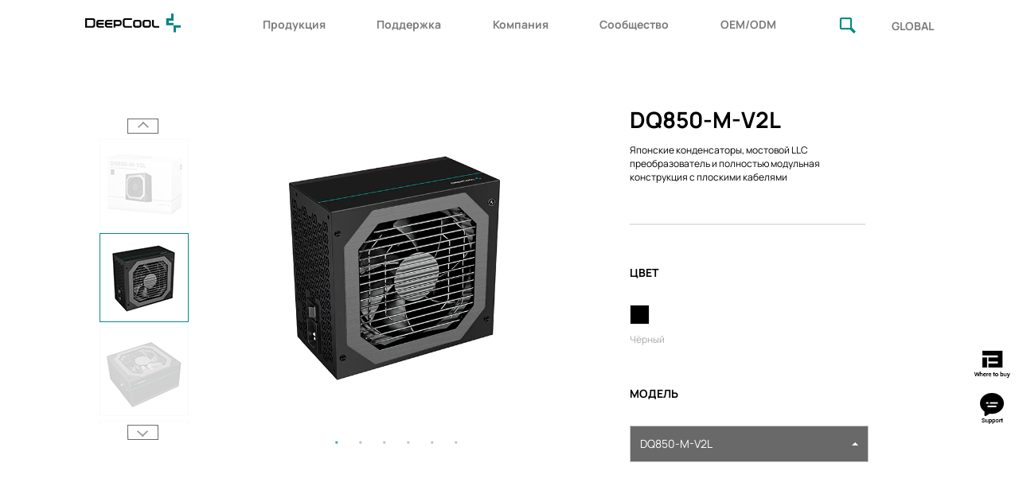

--- FILE ---
content_type: text/html
request_url: https://ru.deepcool.com/products/PowerSupplyUnits/powersupplyunits/DQ850-M-V2L-80-Plus-Gold-Power-Supply/2021/12098.shtml
body_size: 36000
content:
<!DOCTYPE html>
<html lang="">

<head>
    <title>DQ850-M-V2L - DeepCool</title>
    
    <meta charset="utf-8"/>
    <meta name="keywords" content="DeepCool-Продукция-Блоки питания-Блоки питания - DQ850-M-V2L 80 Plus Gold Power Supply"/>
    <meta name="description" content="Японские конденсаторы, мостовой LLC преобразователь и полностью модульная конструкция с плоскими кабелями - DeepCool was founded with the mission of providing professional, innovative, high-performance PC hardware and high-quality thermal solutions for enthusiasts across the world. 
"/>
    <meta name="viewport" content="width=device-width, initial-scale=1.0, minimum-scale=1.0, maximum-scale=1.0, user-scalable=no">
<meta name="viewport" content="width=device-width, initial-scale=1, maximum-scale=1, user-scalable=no">
<meta http-equiv="X-UA-Compatible" content="IE=edge,chrome=1">
<meta name="renderer" content="webkit|ie-comp|ie-stand" />
<meta name="renderer" content="webkit">
<meta name="generator" content="DeepCool"/>
<meta name="copyright" content="DeepCool"/>
    <link rel="stylesheet" href="/public/new/css/bootstrap.css" media="all">
    <link rel="stylesheet" href="/public/new/css/chosen/bootstrap-chosen.css">
    <link rel="stylesheet" href="/public/new/css/animate.css">
    <link rel="stylesheet" href="/public/new/css/jquery.fancybox.css">
    <link rel="stylesheet" href="/public/new/css/slick.css">
    <link rel="stylesheet" href="/public/new/css/slick-theme.css">
    <link rel="stylesheet" href="/public/new/css/video.css">
    <link rel="stylesheet" href="/public/new/css/own/header.css">
    <link rel="stylesheet" href="/public/new/css/own/footer.css">
    <link rel="stylesheet" href="/public/new/css/normalize.css">
    
    <link rel="stylesheet" href="/public/new/css/own/L3.css">
    
    <link rel="stylesheet" href="/public/new/css/newstyle.css">
    <!-- css end -->
    <script async="" src="https://www.google-analytics.com/analytics.js">
    </script>
    <script src="/public/new/js/jquery-2.1.4.min.js"></script>
    <script src="/public/new/js/common.js"></script>
    <script src="/public/new/js/jquery.easing.min.js"></script>
    <script src="/public/new/js/bootstrap.min.js?20250410"></script>
    <script src="/public/new/js/wow.min.js"></script>
    <script src="/public/new/js/jquery.flexslider.js"></script>
    <script src="/public/new/js/jquery.parallax.js"></script>
    <script src="/public/new/js/jquery.flexslider.js"></script>
    <script src="/public/new/js/jquery.fancybox.pack.js"></script>
    <script src="/public/new/js/jquery.mousewheel.js"></script>
    <script src="/public/new/js/progress.js"></script>
    <script src="/public/new/js/swiper.animate1.0.3.min.js"> </script>
    <script src="/public/new/js/jquery.jcslider.js"></script>
    <script src="/public/new/js/slick.js"></script>
    <source src="/public/new/js/video.min.js">
    <script src="/public/new/js/jquery.chosen.js"></script>
    <script src="/public/new/js/jquery.cookie.js"></script>
    <script src="/public/js/aes.js"></script>
    <script src="https://www.deepcool.com/public/js/jszip.min.js"></script>
    <script src="https://www.deepcool.com/public/js/FileSaver.js"></script>
    <script src="https://www.deepcool.com/public/js/bluebird.min.js"></script>
    <script src="/public/new/js/L3.js"></script>
    
    <script src="/public/new/js/remote_ip_info.js?20250408"></script>
    <script>
        var wow = new WOW({
            boxClass: 'wow',
            animateClass: 'animated',
            offset: 200,
            mobile: true,
            live: true,
            resetAnimation: true
        });
        wow.init();
    </script>
            <!-- Meta Pixel Code -->
<script>
!function(f,b,e,v,n,t,s)
{if(f.fbq)return;n=f.fbq=function(){n.callMethod?
n.callMethod.apply(n,arguments):n.queue.push(arguments)};
if(!f._fbq)f._fbq=n;n.push=n;n.loaded=!0;n.version='2.0';
n.queue=[];t=b.createElement(e);t.async=!0;
t.src=v;s=b.getElementsByTagName(e)[0];
s.parentNode.insertBefore(t,s)}(window, document,'script','https://connect.facebook.net/en_US/fbevents.js');
fbq('init', '310176651015446');
fbq('track', 'PageView');
</script>
<noscript><img height="1" width="1" style="display:none"
src="https://www.facebook.com/tr?id=310176651015446&ev=PageView&noscript=1"
/></noscript>
<script>(function(w,d,s,l,i){w[l]=w[l]||[];w[l].push({'gtm.start':
new Date().getTime(),event:'gtm.js'});var f=d.getElementsByTagName(s)[0],
j=d.createElement(s),dl=l!='dataLayer'?'&l='+l:'';j.async=true;j.src=
'https://www.googletagmanager.com/gtm.js?id='+i+dl;f.parentNode.insertBefore(j,f);
})(window,document,'script','dataLayer','GTM-NRMH7P9');
//去除目录fulltowercases
url = window.location.href;
if(url.indexOf("fulltowercases")>-1){
window.location.href=url.replace("/fulltowercases","");
}
</script>
<!-- End Meta Pixel Code -->

    <script src="https://www.deepcool.com/public/new/js/formatjsgb.js"></script>    
    <!---->
    <script>
        var hostName=window.location.host;
        var orColourful="否";
        var PutinTopx="Y";
        
        var arr = document.cookie.split(';'),aa=Array();
        for(var i=0;i<arr.length;i++) {
            aa[arr[i].split('=')[0].replace(/\s*/g,"")]=arr[i].split('=')[1];
        }
        if(aa["DQ850-M-V2L"] != "DQ850-M-V2L" + ".DeepCool" &&hostName.indexOf('cms2.deepcool.com')==-1){
        if(PutinTopx=='N'&&orColourful=='否'){
            
            window.location.href="https://www.deepcool.com/randomInt.shtml?productname=DQ850-M-V2L&url=https://ru.deepcool.com/products/PowerSupplyUnits/powersupplyunits/DQ850-M-V2L-80-Plus-Gold-Power-Supply/2021/12098.shtml";
            
        } else {

}}
    </script>
    
</head>

<body>

    <!-- <div class="mainbg">
        <img src="/Design/homepage/mainbg.jpg?fm=webp&q=60">
    </div> -->
<!-- header -->

<div class="header col-md-12 col-sm-12 col-xs-12">
    <div class="wp flex col-md-10 col-sm-12 col-xs-12 col-md-offset-1 col-xs-offset-0 col-sm-offset-0">
        <div class="header-logo trans">
            <a href="/index.shtml"><img src="https://cdn.deepcool.com/public/new/Design/Header/LOGO/logo_pc_BK.svg?fm=webp&q=60" alt="deepcool" data-default="https://cdn.deepcool.com/public/new/Design/Header/LOGO/logo_pc_BK.svg?fm=webp&q=60" data-fullpage="https://cdn.deepcool.com/public/new/Design/Header/LOGO/logo_pc_BK.svg?fm=webp&q=60"></a>
        </div>
        <div class="header-right flex trans">
            <div class="header-nav">
                <ul class="flex">
                    <li>
                    <div class="nav-parent">
                        <a href="javascript:void(0)" class="font02 product_design_font16">Продукция</a>
                        <div class="icon-plus">
                        </div>
                    </div>
                    <div class="submenu">
                        <ul class="submenu-list flex">
                            <li>
                                <a href="/products/Cooling/index.shtml">
                                    <i class="dpc-icon dpc-iconCooling"></i>
                                    <p>
                                        Охлаждение
                                    </p>
                                </a>
                            </li>
                            <li>
                                <a href="/products/Cases/index.shtml">
                                    <i class="dpc-icon dpc-iconCases"></i>
                                    <p>
                                        Корпуса
                                    </p>
                                </a></li>
                            <li>
                                <a href="/products/PowerSupplyUnits/index.shtml">
                                    <i class="dpc-icon dpc-iconPowerSupplyUnits"></i>
                                    <p>
                                        Блоки питания
                                    </p>
                                </a>
                            </li>
                            <li id="Peripherals">
                                <a href="/products/peripherals/index.shtml">
                                    <i class="dpc-icon dpc-Peripherals"></i>
                                    <p>
                                     Периферия
                                    </p>
                                </a>
                            </li>
                            
                            <li>
                                <a href="/products/Accessories/index.shtml">
                                    <i class="dpc-icon dpc-iconAccessories"></i>
                                    <p>
                                        Принадлежности
                                    </p>
                                </a>
                            </li>
                        </ul>
                    </div>
                    </li>
                    <li>
                    <div class="nav-parent">
                        <a href="javascript:void(0)" class="font02 product_design_font16">Поддержка</a>
                        <div class="icon-plus">
                        </div>
                    </div>
                    <div class="submenu">
                        <ul class="submenu-list flex">
                            <li><a href="/support/customersupport/index.shtml"><i class="dpc-icon dpc-iconCustomerSupport"></i>
                            <p>
                                Служба поддержки клиентов
                            </p>
                            </a></li>
                             <li><a href="/downloadpage/" style="color: rgb(0, 0, 0);"><i class="dpc-icon dpc-iconDownloadCenter"></i>
                                    <p>
                                        Центр загрузки ПО
                                    </p >
                                    </a >
                                </li>
                            <!--<li><a href=""><i class="dpc-icon dpc-iconRegisterProduct"></i>
                            <p>
                                Register Product
                            </p>
                            </a></li>-->
                            <li><a href="/support/Base/index.shtml?id=GeneralFAQ"><i class="dpc-icon dpc-iconKnowledgeBase"></i>
                            <p>
                                База знаний
                            </p>
                            </a></li>
                            <li><a href="/support/Base/index.shtml?id=Warranty"><i class="dpc-icon dpc-iconWarranty"></i>
                            <p>
                                Гарантия
                            </p>
                            </a></li>
                        </ul>
                    </div>
                    </li>
                    <li>
                    <div class="nav-parent">
                        <a href="javascript:void(0)" class="font02 product_design_font16">Компания</a>
                        <div class="icon-plus">
                        </div>
                    </div>
                    <div class="submenu">
                        <ul class="submenu-list flex">
                            <li><a href="/company/aboutdeepcool/index.shtml"><i class="dpc-icon dpc-iconAboutDeepcool"></i>
                            <p>
                                О компании DeepCool
                            </p>
                            </a></li>
                            <li><a href="/company/aboutdeepcool/index.shtml?id=ContactUs"><i class="dpc-icon dpc-iconContactUs"></i>
                            <p>
                                Свяжитесь с нами
                            </p>
                            </a></li>
                            <!--<li><a href="/company/pressroom/newsrelease/index.shtml?id=PressRoom"><i class="dpc-icon dpc-iconPressRoom"></i>
                            <p>
                                Press Room
                            </p>
                            </a></li>
                            <li><a href="/company/aboutdeepcool/blog/index.shtml"><i class="dpc-icon dpc-iconBlog"></i>
                            <p>
                                Blog
                            </p>
                            </a></li>-->
                        </ul>
                    </div>
                    </li>
                    <li>
                        <div class="nav-parent">
                            <a href="" class="font02 product_design_font16">Сообщество</a>
                            <div class="icon-plus">
                            </div>
                        </div>
                        <div class="submenu">
                            <ul class="submenu-list flex">
                                <li><a href="/company/aboutdeepcool/blog/index.shtml" target="_blank"><i class="dpc-icon dpc-iconBlog"></i>
                                <p>
                                    блог
                                </p>
                                </a></li>
                                
                                <li><a href="/events/index.shtml"><i class="dpc-icon dpc-iconEvents"></i>
                                <p>
                                    Лотерея
                                </p>
                                </a></li>
                                
                                <li><a href="/company/pressroom/newsrelease/index.shtml?id=PressRoom"><i class="dpc-icon dpc-iconPressRoom"></i>
                            <p>
                                Пресс-релизы
                            </p>
                            </a></li>
                            
                                <!-- <li><a href=""><i class="dpc-icon dpc-iconBlog"></i>
                                <p>
                                    Wallpapers
                                </p>
                                </a></li> -->
                            </ul>
                        </div>
                    </li>
                    <li>
                    <div class="nav-parent">
                        <a href="https://www.deepcool.com/public/OEM/EN/index.shtml" class="font02 product_design_font16"  target="_blank">OEM/ODM</a>
                    </div>
                    </li>
                </ul>
            </div>
            <div class="headmenubtn padding0 product_design_font16 text-uppercase font_color_white btncursor">
                <div class="menu-toggler">
                    <i>
                        <div class="bar one"></div>
                        <div class="bar two"></div>
                        <div class="bar three"></div>
                        <div class="bar four"></div>
                    </i>
                </div>
            </div>
        </div>
        <div class="header-right-r flex visible-lg visible-md visible-sm">
            <button class="search-button"><i class="dpc-icon dpc-iconsearch co-mian"></i></button>
            <!-- <button class="lan-button font02 product_design_font18" onclick="window.location.href='https://global.deepcool.com/'">LANGUAGE</button> -->
            <button class="lan-button font02 product_design_font16" onclick="window.location.href='https://www.deepcool.com/'">GLOBAL</button>
        </div>
    </div>
    <div class="row padding0 header-mobile">
        <div class="mask"></div>
        <div class="header-content-mobile">
            <div id="home-mobile" class="tier-page in active">
                <ul>
                    <li class="mobile-nav-btn search search-active" data-id="search">
                        <div class="header-content-close">
                            <div class="close"></div>
                        </div>
                        <img class="mobile-search-icon" src="https://cdn.deepcool.com/public/new/Design/Header/LOGO/icon_search.png?fm=webp&q=60">
                        <input type="text" id="search-mobile" name="search-mobile-open">
                        <!-- <button class="lan-button visible-xs visible-sm">LANGUAGE</button> -->
                        <button class="lan-button visible-xs visible-sm" onclick="window.location.href='https://www.deepcool.com/'">GLOBAL</button>
                    </li>

                    <li class="mobile-nav-btn internal" data-id="Products"><span>Продукция</span>
                        <div class="mobile-arrow-forward"></div>
                    </li>

                    <li class="mobile-nav-btn internal" data-id="Support"><span>Поддержка</span>
                        <div class="mobile-arrow-forward"></div>
                    </li>
           <li class="mobile-nav-btn internal" data-id="Support"><span>Компания</span>
                        <div class="mobile-arrow-forward"></div>
                    </li>
                    <li class="mobile-nav-btn internal" data-id="Contact"><span>Сообщество</span>
                        <div class="mobile-arrow-forward"></div>
                    </li>
                    
                    <li class="mobile-nav-btn external" data-id="Business_Solutions"
                        data-link="https://www.deepcool.com/public/OEM/EN/index.shtml">
                        <span>OEM/ODM</span>
                    </li>
                </ul>
            </div>
            <div id="Products" class="tier-page">
                <ul>
                    <li class="mobile-nav-btn title back" data-id="home-mobile">
                        <div class="mobile-arrow-backward"></div>
                        <span>Продукция</span>
                        <div class="header-content-close">
                            <div class="close"></div>
                        </div>
                    </li>
                    <li class="mobile-nav-btn external" data-id="Products-CustomerSupport" data-link="">
                        <a href="/products/Cooling/index.shtml?filter=true&type=CPU_LIQUID_COOLERS">
                            <span>Вентиляторы</span>
                        </a>
                    </li>
                    <li class="mobile-nav-btn external" data-id="Products-RegisterProduct" data-link="">
                        <a href="/products/Cases/index.shtml?filter=true&type=MID_TOWER_CASES">
                            <span>Корпуса</span>
                        </a>
                    </li>
                    <li class="mobile-nav-btn external" data-id="Products-KnowledgeBase">
                        <a href="/products/PowerSupplyUnits/index.shtml?filter=true&type=Power">
                            <span>Блоки питания</span>
                        </a>
                    </li>
                    <li id="MPeripherals" class="mobile-nav-btn external" data-id="Products-Peripherals">
                        <a href="/products/peripherals/index.shtml">
                            <span>Периферия</span>
                        </a>
                    </li>
                    <li class="mobile-nav-btn external" data-id="Products-Warranty" data-link="">
                        <a href="/products/Accessories/index.shtml?filter=true&type=LIGHTING_ACCESSORY">
                            <span>Принадлежности</span>
                        </a>
                    </li>
                </ul>
            </div>
            <div id="Support" class="tier-page">
                <ul>
                    <li class="mobile-nav-btn title back" data-id="home-mobile">
                        <div class="mobile-arrow-backward"></div>
                        <span>Поддержка</span>
                        <div class="header-content-close">
                            <div class="close"></div>
                        </div>
                    </li>
                    <li class="mobile-nav-btn external" data-id="Products-CustomerSupport" data-link="">
                        <a href="/support/customersupport/index.shtml">
                            <span>Служба поддержки клиентов</span>
                        </a>
                    </li>
                     <li><a href="/downloadpage/" style="color: rgb(0, 0, 0);"><i class="dpc-icon dpc-iconDownloadCenter"></i>
                                    <p>
                                        Центр загрузки ПО
                                    </p >
                                    </a >
                                </li>
                    <!--<li class="mobile-nav-btn external" data-id="Products-RegisterProduct" data-link="">
                        <a href="/support/Product/index.shtml">
                            <span>Зарегистрировать продукт</span>
                        </a>
                    </li>-->
                    <li class="mobile-nav-btn external" data-id="Products-KnowledgeBase">
                        <a href="/support/Base/index.shtml?id=GeneralFAQ">
                            <span>База знаний</span>
                        </a>
                    </li>
                    <li class="mobile-nav-btn external" data-id="Products-Warranty" data-link="">
                        <a href="/support/Base/index.shtml?id=Warranty">
                            <span>Гарантия</span>
                        </a>
                    </li>
                </ul>
            </div>
            <div id="Contact" class="tier-page">
                <ul>
                    <li class="mobile-nav-btn title back" data-id="home-mobile">
                        <div class="mobile-arrow-backward"></div>
                        <span>Контакт</span>
                        <div class="header-content-close">
                            <div class="close"></div>
                        </div>
                    </li>
                    <li class="mobile-nav-btn external" data-id="Products-AboutDeepcool" data-link="">
                        <a href="/company/aboutdeepcool/index.shtml">
                        <span>О компании DeepCool</span>
                    </a>
                    </li>
                    <li class="mobile-nav-btn external" data-id="Products-ContactUs" data-link="">
                        <a href="/company/aboutdeepcool/index.shtml?id=ContactUs">
                            <span>Свяжитесь с нами</span>
                        </a>
                    </li>
                    
                    <!--<li class="mobile-nav-btn external" data-id="Products-Blog" data-link="">
                        <a href="">
                            <span>Blog</span>
                        </a>
                    </li>-->
                </ul>
            </div>
            <div id="Contact" class="tier-page">
                <ul>
                    <li class="mobile-nav-btn title back" data-id="home-mobile">
                        <div class="mobile-arrow-backward"></div>
                        <span>Сообщество</span>
                        <div class="header-content-close">
                            <div class="close"></div>
                        </div>
                    </li>
                    <li class="mobile-nav-btn external" data-id="Products-AboutDeepcool" data-link="">
                        <a href="/company/aboutdeepcool/blog/index.shtml">
                        <span>блог</span>
                    </a>
                    </li>
                    
                    <li class="mobile-nav-btn external" data-id="Products-ContactUs" data-link="">
                        <a href="/events/index.shtml">
                            <span>Лотерея</span>
                        </a>
                    </li>
                    
                    <li class="mobile-nav-btn external" data-id="Products-PressRoom">
                        <a href="/company/pressroom/newsrelease/index.shtml?id=PressRoom">
                            <span>Пресс-релизы</span>
                        </a>
                    </li>
                    <!--<li class="mobile-nav-btn external" data-id="Products-Blog" data-link="">
                        <a href="">
                            <span>Blog</span>
                        </a>
                    </li>-->
                </ul>
            </div>
        </div>
        <div id="search-list-mobile" class="search-list">
        </div>
    </div>
</div>


                                    <script>
                                    var ifContent=null;
                                    </script>


<!-- header end -->

    <section class="row padding0" style="background-color: #ffffff;">
        <div class="col-xs-12 col-sm-12 col-md-12 padding0">
            <!-- <div class="col-xs-12 col-sm-12 col-md-12 padding0 p_design_box_img01 visible-md visible-lg">
                <img class="BannerBg" src="/Design/L3Banner/01_01.png?fm=webp&q=60" alt="" width="100%">
            </div> -->
            <div class="col-xs-12 col-sm-12 col-md-12 padding0 mainslider">
                <div class="col-xs-12 col-sm-12 col-md-12 padding0 p_design_box_pt_r">
                    <div class=" col-xs-12 col-sm-12 col-md-7 padding0" style="height: 100%;display:flex;align-items:center;">
                        <div class=" col-xs-12 col-sm-12 col-md-3 col-md-offset-2 padding0 visible-md visible-lg" style="display: flex;justify-content: center;align-items: center;">
                            <div>
                                <div id="GalleryCtrol" class="slider">
									

                                    <div>
                                        <img class="padding0 visible-md visible-lg" src="https://cdn.deepcool.com/public/ProductFile/DEEPCOOL\PowerSupplyUnits\DQ_850_M_V2L/Gallery/110X110/01.jpg?fm=webp&q=60" alt="">
                                    </div>
									

                                    <div>
                                        <img class="padding0 visible-md visible-lg" src="https://cdn.deepcool.com/public/ProductFile/DEEPCOOL\PowerSupplyUnits\DQ_850_M_V2L/Gallery/110X110/02.jpg?fm=webp&q=60" alt="">
                                    </div>
									

                                    <div>
                                        <img class="padding0 visible-md visible-lg" src="https://cdn.deepcool.com/public/ProductFile/DEEPCOOL\PowerSupplyUnits\DQ_850_M_V2L/Gallery/110X110/03.jpg?fm=webp&q=60" alt="">
                                    </div>
									

                                    <div>
                                        <img class="padding0 visible-md visible-lg" src="https://cdn.deepcool.com/public/ProductFile/DEEPCOOL\PowerSupplyUnits\DQ_850_M_V2L/Gallery/110X110/04.jpg?fm=webp&q=60" alt="">
                                    </div>
									

                                    <div>
                                        <img class="padding0 visible-md visible-lg" src="https://cdn.deepcool.com/public/ProductFile/DEEPCOOL\PowerSupplyUnits\DQ_850_M_V2L/Gallery/110X110/05.jpg?fm=webp&q=60" alt="">
                                    </div>
									

                                    <div>
                                        <img class="padding0 visible-md visible-lg" src="https://cdn.deepcool.com/public/ProductFile/DEEPCOOL\PowerSupplyUnits\DQ_850_M_V2L/Gallery/110X110/06.jpg?fm=webp&q=60" alt="">
                                    </div>
									
                                    
                                </div>
                            </div>
                        </div>
                        <div class=" col-xs-12 col-sm-12 col-md-6 padding0">
                            <div>
                                <div class="GalleryList" class="margintop50">
									
                                    <div>
                                        <img class="padding0 visible-md visible-lg" src="https://cdn.deepcool.com/public/ProductFile/DEEPCOOL\PowerSupplyUnits\DQ_850_M_V2L/Gallery/608X760/01.jpg?fm=webp&q=60" alt="" width="100%">

                                        <img class="padding0 visible-xs visible-sm" src="https://cdn.deepcool.com/public/ProductFile/DEEPCOOL\PowerSupplyUnits\DQ_850_M_V2L/Gallery/800X800/01.jpg?fm=webp&q=60" alt="" width="100%">
									
                                    </div>
                                    
                                    <div>
                                        <img class="padding0 visible-md visible-lg" src="https://cdn.deepcool.com/public/ProductFile/DEEPCOOL\PowerSupplyUnits\DQ_850_M_V2L/Gallery/608X760/02.jpg?fm=webp&q=60" alt="" width="100%">

                                        <img class="padding0 visible-xs visible-sm" src="https://cdn.deepcool.com/public/ProductFile/DEEPCOOL\PowerSupplyUnits\DQ_850_M_V2L/Gallery/800X800/02.jpg?fm=webp&q=60" alt="" width="100%">
									
                                    </div>
                                    
                                    <div>
                                        <img class="padding0 visible-md visible-lg" src="https://cdn.deepcool.com/public/ProductFile/DEEPCOOL\PowerSupplyUnits\DQ_850_M_V2L/Gallery/608X760/03.jpg?fm=webp&q=60" alt="" width="100%">

                                        <img class="padding0 visible-xs visible-sm" src="https://cdn.deepcool.com/public/ProductFile/DEEPCOOL\PowerSupplyUnits\DQ_850_M_V2L/Gallery/800X800/03.jpg?fm=webp&q=60" alt="" width="100%">
									
                                    </div>
                                    
                                    <div>
                                        <img class="padding0 visible-md visible-lg" src="https://cdn.deepcool.com/public/ProductFile/DEEPCOOL\PowerSupplyUnits\DQ_850_M_V2L/Gallery/608X760/04.jpg?fm=webp&q=60" alt="" width="100%">

                                        <img class="padding0 visible-xs visible-sm" src="https://cdn.deepcool.com/public/ProductFile/DEEPCOOL\PowerSupplyUnits\DQ_850_M_V2L/Gallery/800X800/04.jpg?fm=webp&q=60" alt="" width="100%">
									
                                    </div>
                                    
                                    <div>
                                        <img class="padding0 visible-md visible-lg" src="https://cdn.deepcool.com/public/ProductFile/DEEPCOOL\PowerSupplyUnits\DQ_850_M_V2L/Gallery/608X760/05.jpg?fm=webp&q=60" alt="" width="100%">

                                        <img class="padding0 visible-xs visible-sm" src="https://cdn.deepcool.com/public/ProductFile/DEEPCOOL\PowerSupplyUnits\DQ_850_M_V2L/Gallery/800X800/05.jpg?fm=webp&q=60" alt="" width="100%">
									
                                    </div>
                                    
                                    <div>
                                        <img class="padding0 visible-md visible-lg" src="https://cdn.deepcool.com/public/ProductFile/DEEPCOOL\PowerSupplyUnits\DQ_850_M_V2L/Gallery/608X760/06.jpg?fm=webp&q=60" alt="" width="100%">

                                        <img class="padding0 visible-xs visible-sm" src="https://cdn.deepcool.com/public/ProductFile/DEEPCOOL\PowerSupplyUnits\DQ_850_M_V2L/Gallery/800X800/06.jpg?fm=webp&q=60" alt="" width="100%">
									
                                    </div>
                                    
                                </div>
                            </div>
                        </div>
                    </div>
                    <div class="col-xs-12 col-sm-12 col-md-5 padding0" style="height: 100%;">
                        <div class="col-xs-12 col-sm-12 col-md-12 padding0 margintop80"></div>
                        <div class="col-xs-12 col-sm-12 col-md-10 col-md-offset-1 padding0">
                            <div class="col-xs-12 col-sm-12 col-md-12 padding0" style="height: 100%;">
                                <div class="col-xs-10 col-sm-10 col-md-8 col-md-offset-0 col-sm-offset-1 col-xs-offset-1 padding0 font02 product_design_font28 font_color_black wow fadeInUp animated margintop50"
                                    data-wow-delay="1s" style="visibility: visible; animation-delay: 1s; animation-name: fadeInUp;">
                                    DQ850-M-V2L
                                </div>
                                <div class="col-xs-10 col-sm-10 col-md-8 col-md-offset-0 col-sm-offset-1 col-xs-offset-1 padding0 font03 product_design_font12 font_color_black margintop10">
                                    Японские конденсаторы, мостовой LLC преобразователь и полностью модульная конструкция с плоскими кабелями
                                </div>
                                
                                <!-- 新增下载模块 -->
                                
                                <div class="col-xs-10 col-sm-10 col-md-8 col-md-offset-0 col-sm-offset-1 col-xs-offset-1 padding0 line margintop50" style="border-bottom: 2px solid #e3e3e3;"></div>
                                
                                 
                                <div class="col-xs-10 col-sm-10 col-md-8 col-md-offset-0 col-sm-offset-1 col-xs-offset-1 padding0 font02 product_design_font14 font_color_black margintop50">
                                    ЦВЕТ
                                </div>
								
                                <div class="col-xs-10 col-sm-10 col-md-8 col-md-offset-0 col-sm-offset-1 col-xs-offset-1 padding0 margintop30 choosecolor">
									
                                    <a href="javascript:void(0)" style="background: #000000"></a>
                                    
                                </div>
                                <div class="col-xs-10 col-sm-10 col-md-8 col-md-offset-0 col-sm-offset-1 col-xs-offset-1 padding0 font03 product_design_font12 margintop10"
                                    style="color: #a8a8a8;">
                                    Чёрный
                                    
                                    
                                </div>
                                
                                <div
                                    class="col-xs-10 col-sm-10 col-md-8 col-md-offset-0 col-sm-offset-1 col-xs-offset-1 padding0 font02 product_design_font14 font_color_black margintop50">
                                    МОДЕЛЬ
                                </div>
                                <div class="col-xs-10 col-sm-10 col-md-8 col-md-offset-0 col-sm-offset-1 col-xs-offset-1 padding0 font02 product_design_font14 font_color_black margintop30">
                                    <div class="btn-group" style="width: 260px;">
                                        <button type="button" class="btn btn-default dropdown-toggle"
                                            data-toggle="dropdown" aria-haspopup="true" aria-expanded="false"
                                            style="background: #696969;color: #ffffff;width: 100%;text-align: left;display: flex;align-items: center;justify-content: space-between;">
                                            <span class="">DQ850-M-V2L</span> <span class="caret"></span>
                                        </button>
                                        <ul class="dropdown-menu" id="dropdown-menu" style="width: 100%;">
                                            <script>
var jTitle=[];
var jcontentid=[];
var itself=[];
var RjTitle=[];
var jUrl=[];
var jType=[];
var jHiddencountry=[];
var jStrColorValue=[];
var jStrColorProductUrl=[];
var jStrColorName=[];
var jHeadLine=[];
var chuxian=[];
var orColourful=[];
var headLine=[];

  jTitle[0]='PX1300P WH';
  jcontentid[0]='18474';
  RjTitle[0]='PX1300PWH';
  headLine[0]='N';
    
    jUrl[0]='/products/PowerSupplyUnits/powersupplyunits/PX1300P-WH-V2-ATX-3.0-Platinum-Power-Supply/2024/18474.shtml?status=authorization';  
    
  
  jTitle[1]='PX1300P';
  jcontentid[1]='18473';
  RjTitle[1]='PX1300P';
  headLine[1]='N';
    
    jUrl[1]='/products/PowerSupplyUnits/powersupplyunits/PX1300P-V2-ATX-3.0-Platinum-Power-Supply/2024/18473.shtml?status=authorization';  
    
  
  jTitle[2]='PX1000P WH';
  jcontentid[2]='18472';
  RjTitle[2]='PX1000PWH';
  headLine[2]='N';
    
    jUrl[2]='/products/PowerSupplyUnits/powersupplyunits/PX1000P-WH-V2-ATX-3.0-Platinum-Power-Supply/2024/18472.shtml?status=authorization';  
    
  
  jTitle[3]='PX1000P';
  jcontentid[3]='18471';
  RjTitle[3]='PX1000P';
  headLine[3]='N';
    
    jUrl[3]='/products/PowerSupplyUnits/powersupplyunits/PX1000P-V2-ATX-3.0-Platinum-Power-Supply/2024/18471.shtml?status=authorization';  
    
  
  jTitle[4]='PX1300P WH';
  jcontentid[4]='17445';
  RjTitle[4]='PX1300PWH';
  headLine[4]='N';
    
    jUrl[4]='/products/PowerSupplyUnits/powersupplyunits/PX1300P-WH-ATX-3.0-Platinum-Power-Supply/2023/17445.shtml?status=authorization';  
    
  
  jTitle[5]='PX1300P';
  jcontentid[5]='17444';
  RjTitle[5]='PX1300P';
  headLine[5]='Y';
  
  jUrl[5]='/products/PowerSupplyUnits/powersupplyunits/PX1300P-ATX-3.0-Platinum-Power-Supply/2023/17444.shtml';
    
  
  jTitle[6]='PX1000P WH';
  jcontentid[6]='17443';
  RjTitle[6]='PX1000PWH';
  headLine[6]='N';
    
    jUrl[6]='/products/PowerSupplyUnits/powersupplyunits/PX1000P-WH-ATX-3.0-Platinum-Power-Supply/2023/17443.shtml?status=authorization';  
    
  
  jTitle[7]='PX1000P';
  jcontentid[7]='17442';
  RjTitle[7]='PX1000P';
  headLine[7]='Y';
  
  jUrl[7]='/products/PowerSupplyUnits/powersupplyunits/PX1000P-ATX-3.0-Platinum-Power-Supply/2023/17442.shtml';
    
  
  jTitle[8]='PX1200G WH';
  jcontentid[8]='18470';
  RjTitle[8]='PX1200GWH';
  headLine[8]='N';
    
    jUrl[8]='/products/PowerSupplyUnits/powersupplyunits/PX1200G-V2-ATX-3.0-80-Plus-Gold-Power-Supply/2024/18470.shtml?status=authorization';  
    
  
  jTitle[9]='PX1000G';
  jcontentid[9]='18466';
  RjTitle[9]='PX1000G';
  headLine[9]='Y';
  
  jUrl[9]='/products/PowerSupplyUnits/powersupplyunits/PX1000G-V2-ATX-3.0-80-Plus-Gold-Power-Supply/2024/18466.shtml';
    
  
  jTitle[10]='PX850G';
  jcontentid[10]='18465';
  RjTitle[10]='PX850G';
  headLine[10]='Y';
  
  jUrl[10]='/products/PowerSupplyUnits/powersupplyunits/PX850G-V2-ATX-3.0-80-Plus-Gold-Power-Supply/2024/18465.shtml';
    
  
  jTitle[11]='PX1200G WH';
  jcontentid[11]='17066';
  RjTitle[11]='PX1200GWH';
  headLine[11]='N';
    
    jUrl[11]='/products/PowerSupplyUnits/powersupplyunits/PX1200G-ATX-3.0-80-Plus-Gold-Power-Supply/2023/17066.shtml?status=authorization';  
    
  
  jTitle[12]='PX1000G';
  jcontentid[12]='16930';
  RjTitle[12]='PX1000G';
  headLine[12]='N';
    
    jUrl[12]='/products/PowerSupplyUnits/powersupplyunits/PX1000G-ATX-3.0-80-Plus-Gold-Power-Supply/2023/16930.shtml?status=authorization';  
    
  
  jTitle[13]='PX850G';
  jcontentid[13]='16929';
  RjTitle[13]='PX850G';
  headLine[13]='N';
    
    jUrl[13]='/products/PowerSupplyUnits/powersupplyunits/PX850G-ATX-3.0-80-Plus-Gold-Power-Supply/2023/16929.shtml?status=authorization';  
    
  
  jTitle[14]='12VHPWR cable';
  jcontentid[14]='17093';
  RjTitle[14]='12VHPWRcable';
  headLine[14]='N';
    
    jUrl[14]='/products/PowerSupplyUnits/powersupplyunits/PCIe-x-2-to-12VHPWR-Cable/2023/17093.shtml?status=authorization';  
    
  
  jTitle[15]='PQ1000M';
  jcontentid[15]='14057';
  RjTitle[15]='PQ1000M';
  headLine[15]='Y';
  
  jUrl[15]='/products/PowerSupplyUnits/powersupplyunits/PQ1000M-80-PLUS-Gold-Modular-Power-Supply/2021/14057.shtml';
    
  
  jTitle[16]='PQ850M';
  jcontentid[16]='14056';
  RjTitle[16]='PQ850M';
  headLine[16]='Y';
  
  jUrl[16]='/products/PowerSupplyUnits/powersupplyunits/PQ850M-80-PLUS-Gold-Modular-Power-Supply/2021/14056.shtml';
    
  
  jTitle[17]='PQ750M';
  jcontentid[17]='14055';
  RjTitle[17]='PQ750M';
  headLine[17]='Y';
  
  jUrl[17]='/products/PowerSupplyUnits/powersupplyunits/PQ750M-80-PLUS-Gold-Modular-Power-Supply/2021/14055.shtml';
    
  
  jTitle[18]='PQ650M';
  jcontentid[18]='14054';
  RjTitle[18]='PQ650M';
  headLine[18]='Y';
  
  jUrl[18]='/products/PowerSupplyUnits/powersupplyunits/PQ650M-80-PLUS-Gold-Modular-Power-Supply/2021/14054.shtml';
    
  
  jTitle[19]='PN1200M';
  jcontentid[19]='18976';
  RjTitle[19]='PN1200M';
  headLine[19]='Y';
  
  jUrl[19]='/products/PowerSupplyUnits/powersupplyunits/PN1200M-ATX3.1-Modular-Power-Supply/2024/18976.shtml';
    
  
  jTitle[20]='PN1000M';
  jcontentid[20]='18975';
  RjTitle[20]='PN1000M';
  headLine[20]='Y';
  
  jUrl[20]='/products/PowerSupplyUnits/powersupplyunits/PN1000M-ATX3.1-Modular-Power-Supply/2024/18975.shtml';
    
  
  jTitle[21]='PN850M WH';
  jcontentid[21]='19553';
  RjTitle[21]='PN850MWH';
  headLine[21]='N';
    
    jUrl[21]='/products/PowerSupplyUnits/powersupplyunits/PN850M-WH-ATX3.1-Modular-Power-Supply/2024/19553.shtml?status=authorization';  
    
  
  jTitle[22]='PN850M';
  jcontentid[22]='17926';
  RjTitle[22]='PN850M';
  headLine[22]='Y';
  
  jUrl[22]='/products/PowerSupplyUnits/powersupplyunits/PN850M-ATX3.1-Modular-Power-Supply/2023/17926.shtml';
    
  
  jTitle[23]='PN750M WH';
  jcontentid[23]='19552';
  RjTitle[23]='PN750MWH';
  headLine[23]='N';
    
    jUrl[23]='/products/PowerSupplyUnits/powersupplyunits/PN750M-WH-ATX3.1-Modular-Power-Supply/2024/19552.shtml?status=authorization';  
    
  
  jTitle[24]='PN750M';
  jcontentid[24]='17925';
  RjTitle[24]='PN750M';
  headLine[24]='Y';
  
  jUrl[24]='/products/PowerSupplyUnits/powersupplyunits/PN750M-ATX3.1-Modular-Power-Supply/2023/17925.shtml';
    
  
  jTitle[25]='PN650M WH';
  jcontentid[25]='19551';
  RjTitle[25]='PN650MWH';
  headLine[25]='N';
    
    jUrl[25]='/products/PowerSupplyUnits/powersupplyunits/PN650M-WH-ATX3.1-Modular-Power-Supply/2024/19551.shtml?status=authorization';  
    
  
  jTitle[26]='PN650M';
  jcontentid[26]='17924';
  RjTitle[26]='PN650M';
  headLine[26]='Y';
  
  jUrl[26]='/products/PowerSupplyUnits/powersupplyunits/PN650M-ATX3.1-Modular-Power-Supply/2023/17924.shtml';
    
  
  jTitle[27]='PN850D';
  jcontentid[27]='18478';
  RjTitle[27]='PN850D';
  headLine[27]='Y';
  
  jUrl[27]='/products/PowerSupplyUnits/powersupplyunits/PN850D-V2-ATX3.1-Direct-Power-Supply/2024/18478.shtml';
    
  
  jTitle[28]='PN750D';
  jcontentid[28]='18477';
  RjTitle[28]='PN750D';
  headLine[28]='Y';
  
  jUrl[28]='/products/PowerSupplyUnits/powersupplyunits/PN750D-V2-ATX3.1-Direct-Power-Supply/2024/18477.shtml';
    
  
  jTitle[29]='PN650D';
  jcontentid[29]='18476';
  RjTitle[29]='PN650D';
  headLine[29]='Y';
  
  jUrl[29]='/products/PowerSupplyUnits/powersupplyunits/PN650D-V2-ATX3.1-Direct-Power-Supply/2024/18476.shtml';
    
  
  jTitle[30]='PN550D';
  jcontentid[30]='18475';
  RjTitle[30]='PN550D';
  headLine[30]='Y';
  
  jUrl[30]='/products/PowerSupplyUnits/powersupplyunits/PN550D-V2-ATX3.1-Direct-Power-Supply/2024/18475.shtml';
    
  
  jTitle[31]='PN850D';
  jcontentid[31]='17987';
  RjTitle[31]='PN850D';
  headLine[31]='N';
    
    jUrl[31]='/products/PowerSupplyUnits/powersupplyunits/PN850D-ATX3.1-Direct-Power-Supply/2024/17987.shtml?status=authorization';  
    
  
  jTitle[32]='PN750D';
  jcontentid[32]='17986';
  RjTitle[32]='PN750D';
  headLine[32]='N';
    
    jUrl[32]='/products/PowerSupplyUnits/powersupplyunits/PN750D-ATX3.1-Direct-Power-Supply/2024/17986.shtml?status=authorization';  
    
  
  jTitle[33]='PN650D';
  jcontentid[33]='17985';
  RjTitle[33]='PN650D';
  headLine[33]='N';
    
    jUrl[33]='/products/PowerSupplyUnits/powersupplyunits/PN650D-ATX3.1-Direct-Power-Supply/2024/17985.shtml?status=authorization';  
    
  
  jTitle[34]='PN550D';
  jcontentid[34]='17984';
  RjTitle[34]='PN550D';
  headLine[34]='N';
    
    jUrl[34]='/products/PowerSupplyUnits/powersupplyunits/PN550D-ATX3.1-Direct-Power-Supply/2024/17984.shtml?status=authorization';  
    
  
  jTitle[35]='PM700D';
  jcontentid[35]='13104';
  RjTitle[35]='PM700D';
  headLine[35]='N';
    
    jUrl[35]='/products/PowerSupplyUnits/powersupplyunits/PM700D-80-PLUS-Gold-Power-Supply/2021/13104.shtml?status=authorization';  
    
  
  jTitle[36]='PM650D';
  jcontentid[36]='13036';
  RjTitle[36]='PM650D';
  headLine[36]='N';
    
    jUrl[36]='/products/PowerSupplyUnits/powersupplyunits/PM650D-80-PLUS-Gold-Power-Supply/2021/13036.shtml?status=authorization';  
    
  
  jTitle[37]='PM600D';
  jcontentid[37]='13035';
  RjTitle[37]='PM600D';
  headLine[37]='N';
    
    jUrl[37]='/products/PowerSupplyUnits/powersupplyunits/PM600D-80-PLUS-Gold-Power-Supply/2021/13035.shtml?status=authorization';  
    
  
  jTitle[38]='PM550D';
  jcontentid[38]='13103';
  RjTitle[38]='PM550D';
  headLine[38]='N';
    
    jUrl[38]='/products/PowerSupplyUnits/powersupplyunits/PM550D-80-PLUS-Gold-Power-Supply/2021/13103.shtml?status=authorization';  
    
  
  jTitle[39]='PM500D';
  jcontentid[39]='13002';
  RjTitle[39]='PM500D';
  headLine[39]='N';
    
    jUrl[39]='/products/PowerSupplyUnits/powersupplyunits/PM500D-80-PLUS-Gold-Power-Supply/2021/13002.shtml?status=authorization';  
    
  
  jTitle[40]='PL800D';
  jcontentid[40]='19117';
  RjTitle[40]='PL800D';
  headLine[40]='Y';
  
  jUrl[40]='/products/PowerSupplyUnits/powersupplyunits/PL800D-V2-ATX3.1-Direct-Power-Supply/2024/19117.shtml';
    
  
  jTitle[41]='PL750D WH';
  jcontentid[41]='19828';
  RjTitle[41]='PL750DWH';
  headLine[41]='N';
    
    jUrl[41]='/products/PowerSupplyUnits/powersupplyunits/PL750D-WH-ATX3.1-Direct-Power-Supply/2024/19828.shtml?status=authorization';  
    
  
  jTitle[42]='PL750D';
  jcontentid[42]='19116';
  RjTitle[42]='PL750D';
  headLine[42]='Y';
  
  jUrl[42]='/products/PowerSupplyUnits/powersupplyunits/PL750D-V2-ATX3.1-Direct-Power-Supply/2024/19116.shtml';
    
  
  jTitle[43]='PL650D WH';
  jcontentid[43]='19827';
  RjTitle[43]='PL650DWH';
  headLine[43]='N';
    
    jUrl[43]='/products/PowerSupplyUnits/powersupplyunits/PL650D-WH-ATX3.1-Direct-Power-Supply/2024/19827.shtml?status=authorization';  
    
  
  jTitle[44]='PL650D';
  jcontentid[44]='19115';
  RjTitle[44]='PL650D';
  headLine[44]='Y';
  
  jUrl[44]='/products/PowerSupplyUnits/powersupplyunits/PL650D-V2-ATX3.1-Direct-Power-Supply/2024/19115.shtml';
    
  
  jTitle[45]='PL550D';
  jcontentid[45]='19114';
  RjTitle[45]='PL550D';
  headLine[45]='Y';
  
  jUrl[45]='/products/PowerSupplyUnits/powersupplyunits/PL550D-V2-ATX3.1-Direct-Power-Supply/2024/19114.shtml';
    
  
  jTitle[46]='PL800D';
  jcontentid[46]='17635';
  RjTitle[46]='PL800D';
  headLine[46]='N';
    
    jUrl[46]='/products/PowerSupplyUnits/powersupplyunits/PL800D-ATX3.0-Direct-Power-Supply/2023/17635.shtml?status=authorization';  
    
  
  jTitle[47]='PL750D';
  jcontentid[47]='17634';
  RjTitle[47]='PL750D';
  headLine[47]='N';
    
    jUrl[47]='/products/PowerSupplyUnits/powersupplyunits/PL750D-ATX3.0-Direct-Power-Supply/2023/17634.shtml?status=authorization';  
    
  
  jTitle[48]='PL650D';
  jcontentid[48]='17633';
  RjTitle[48]='PL650D';
  headLine[48]='N';
    
    jUrl[48]='/products/PowerSupplyUnits/powersupplyunits/PL650D-ATX3.0-Direct-Power-Supply/2023/17633.shtml?status=authorization';  
    
  
  jTitle[49]='PL550D';
  jcontentid[49]='17632';
  RjTitle[49]='PL550D';
  headLine[49]='N';
    
    jUrl[49]='/products/PowerSupplyUnits/powersupplyunits/PL550D-ATX3.0-Direct-Power-Supply/2023/17632.shtml?status=authorization';  
    
  
  jTitle[50]='PK850D';
  jcontentid[50]='16606';
  RjTitle[50]='PK850D';
  headLine[50]='Y';
  
  jUrl[50]='/products/PowerSupplyUnits/powersupplyunits/PK850D-80-PLUS-Bronze-Power-Supply/2022/16606.shtml';
    
  
  jTitle[51]='PK800D';
  jcontentid[51]='15683';
  RjTitle[51]='PK800D';
  headLine[51]='Y';
  
  jUrl[51]='/products/PowerSupplyUnits/powersupplyunits/PK800D-80-PLUS-Bronze-Power-Supply/2022/15683.shtml';
    
  
  jTitle[52]='PK750D';
  jcontentid[52]='15682';
  RjTitle[52]='PK750D';
  headLine[52]='Y';
  
  jUrl[52]='/products/PowerSupplyUnits/powersupplyunits/PK750D-80-PLUS-Bronze-Power-Supply/2022/15682.shtml';
    
  
  jTitle[53]='PK700D';
  jcontentid[53]='15681';
  RjTitle[53]='PK700D';
  headLine[53]='Y';
  
  jUrl[53]='/products/PowerSupplyUnits/powersupplyunits/PK700D-80-PLUS-Bronze-Power-Supply/2022/15681.shtml';
    
  
  jTitle[54]='PK650D';
  jcontentid[54]='15680';
  RjTitle[54]='PK650D';
  headLine[54]='Y';
  
  jUrl[54]='/products/PowerSupplyUnits/powersupplyunits/PK650D-80-PLUS-Bronze-Power-Supply/2022/15680.shtml';
    
  
  jTitle[55]='PK600D';
  jcontentid[55]='15679';
  RjTitle[55]='PK600D';
  headLine[55]='Y';
  
  jUrl[55]='/products/PowerSupplyUnits/powersupplyunits/PK600D-80-PLUS-Bronze-Power-Supply/2022/15679.shtml';
    
  
  jTitle[56]='PK550D';
  jcontentid[56]='15678';
  RjTitle[56]='PK550D';
  headLine[56]='Y';
  
  jUrl[56]='/products/PowerSupplyUnits/powersupplyunits/PK550D-80-PLUS-Bronze-Power-Supply/2022/15678.shtml';
    
  
  jTitle[57]='PK500D';
  jcontentid[57]='15677';
  RjTitle[57]='PK500D';
  headLine[57]='Y';
  
  jUrl[57]='/products/PowerSupplyUnits/powersupplyunits/PK500D-80-PLUS-Bronze-Power-Supply/2022/15677.shtml';
    
  
  jTitle[58]='PK450D';
  jcontentid[58]='15676';
  RjTitle[58]='PK450D';
  headLine[58]='N';
    
    jUrl[58]='/products/PowerSupplyUnits/powersupplyunits/PK450D-80-PLUS-Bronze-Power-Supply/2022/15676.shtml?status=authorization';  
    
  
  jTitle[59]='PF750';
  jcontentid[59]='15155';
  RjTitle[59]='PF750';
  headLine[59]='Y';
  
  jUrl[59]='/products/PowerSupplyUnits/powersupplyunits/PF750D-230V-Power-Supply-Unit/2021/15155.shtml';
    
  
  jTitle[60]='PF700';
  jcontentid[60]='15154';
  RjTitle[60]='PF700';
  headLine[60]='Y';
  
  jUrl[60]='/products/PowerSupplyUnits/powersupplyunits/PF700D-230V-Power-Supply-Unit/2021/15154.shtml';
    
  
  jTitle[61]='PF650';
  jcontentid[61]='15153';
  RjTitle[61]='PF650';
  headLine[61]='Y';
  
  jUrl[61]='/products/PowerSupplyUnits/powersupplyunits/PF650D-230V-Power-Supply-Unit/2021/15153.shtml';
    
  
  jTitle[62]='PF600';
  jcontentid[62]='15152';
  RjTitle[62]='PF600';
  headLine[62]='Y';
  
  jUrl[62]='/products/PowerSupplyUnits/powersupplyunits/PF600D-230V-Power-Supply-Unit/2021/15152.shtml';
    
  
  jTitle[63]='PF550';
  jcontentid[63]='15151';
  RjTitle[63]='PF550';
  headLine[63]='Y';
  
  jUrl[63]='/products/PowerSupplyUnits/powersupplyunits/PF550D-230V-Power-Supply-Unit/2021/15151.shtml';
    
  
  jTitle[64]='PF500';
  jcontentid[64]='15150';
  RjTitle[64]='PF500';
  headLine[64]='Y';
  
  jUrl[64]='/products/PowerSupplyUnits/powersupplyunits/PF500D-230V-Power-Supply-Unit/2021/15150.shtml';
    
  
  jTitle[65]='PF450';
  jcontentid[65]='15149';
  RjTitle[65]='PF450';
  headLine[65]='Y';
  
  jUrl[65]='/products/PowerSupplyUnits/powersupplyunits/PF450D-230V-Power-Supply-Unit/2021/15149.shtml';
    
  
  jTitle[66]='PF400';
  jcontentid[66]='15148';
  RjTitle[66]='PF400';
  headLine[66]='Y';
  
  jUrl[66]='/products/PowerSupplyUnits/powersupplyunits/PF400D-230V-Power-Supply-Unit/2021/15148.shtml';
    
  
  jTitle[67]='PF350';
  jcontentid[67]='15147';
  RjTitle[67]='PF350';
  headLine[67]='Y';
  
  jUrl[67]='/products/PowerSupplyUnits/powersupplyunits/PF350D-230V-Power-Supply-Unit/2021/15147.shtml';
    
  
itself[0]='Белый';
jType[0]='PX-P';
jHiddencountry[0]='';
jStrColorValue[0]='#ffffff|#000000';
jStrColorProductUrl[0]='/products/PowerSupplyUnits/powersupplyunits/PX1300P-WH-ATX-3.0-Platinum-Power-Supply/2023/17445.shtml|/products/PowerSupplyUnits/powersupplyunits/PX1300P-ATX-3.0-Platinum-Power-Supply/2023/17444.shtml';
jStrColorName[0]='PX1300P WH|PX1300P';
chuxian[0]='否';
orColourful[0]='否';

itself[1]='Чёрный';
jType[1]='PX-P';
jHiddencountry[1]='';
jStrColorValue[1]='#000000|#ffffff';
jStrColorProductUrl[1]='/products/PowerSupplyUnits/powersupplyunits/PX1300P-ATX-3.0-Platinum-Power-Supply/2023/17444.shtml|/products/PowerSupplyUnits/powersupplyunits/PX1300P-WH-ATX-3.0-Platinum-Power-Supply/2023/17445.shtml';
jStrColorName[1]='PX1300P|PX1300P WH';
chuxian[1]='否';
orColourful[1]='否';

itself[2]='Белый';
jType[2]='PX-P';
jHiddencountry[2]='';
jStrColorValue[2]='#ffffff|#000000';
jStrColorProductUrl[2]='/products/PowerSupplyUnits/powersupplyunits/PX1000P-WH-ATX-3.0-Platinum-Power-Supply/2023/17443.shtml|/products/PowerSupplyUnits/powersupplyunits/PX1000P-ATX-3.0-Platinum-Power-Supply/2023/17442.shtml';
jStrColorName[2]='PX1000P WH|PX1000P';
chuxian[2]='否';
orColourful[2]='否';

itself[3]='Чёрный';
jType[3]='PX-P';
jHiddencountry[3]='';
jStrColorValue[3]='#000000|#ffffff';
jStrColorProductUrl[3]='/products/PowerSupplyUnits/powersupplyunits/PX1000P-ATX-3.0-Platinum-Power-Supply/2023/17442.shtml|/products/PowerSupplyUnits/powersupplyunits/PX1000P-WH-ATX-3.0-Platinum-Power-Supply/2023/17443.shtml';
jStrColorName[3]='PX1000P|PX1000P WH';
chuxian[3]='否';
orColourful[3]='否';

itself[4]='Белый';
jType[4]='PX-P';
jHiddencountry[4]='';
jStrColorValue[4]='#ffffff|#000000';
jStrColorProductUrl[4]='/products/PowerSupplyUnits/powersupplyunits/PX1300P-WH-ATX-3.0-Platinum-Power-Supply/2023/17445.shtml|/products/PowerSupplyUnits/powersupplyunits/PX1300P-ATX-3.0-Platinum-Power-Supply/2023/17444.shtml';
jStrColorName[4]='PX1300P WH|PX1300P';
chuxian[4]='否';
orColourful[4]='否';

itself[5]='Чёрный';
jType[5]='PX-P';
jHiddencountry[5]='Russia|Republic of Belarus|Georgia|Kazakhstan|The Republic of Uzbekistan|Uzbekistan|The Republic of Tajikistan|Turkmenistan|Kyrgyzstan|The Republic of Armenia|The Republic of Azerbaijan|Republic of Moldova|Ukraine|1';
jStrColorValue[5]='#000000|#ffffff';
jStrColorProductUrl[5]='/products/PowerSupplyUnits/powersupplyunits/PX1300P-ATX-3.0-Platinum-Power-Supply/2023/17444.shtml|/products/PowerSupplyUnits/powersupplyunits/PX1300P-WH-ATX-3.0-Platinum-Power-Supply/2023/17445.shtml';
jStrColorName[5]='PX1300P|PX1300P WH';
chuxian[5]='是';
orColourful[5]='否';

itself[6]='Белый';
jType[6]='PX-P';
jHiddencountry[6]='';
jStrColorValue[6]='#ffffff|#000000';
jStrColorProductUrl[6]='/products/PowerSupplyUnits/powersupplyunits/PX1000P-WH-ATX-3.0-Platinum-Power-Supply/2023/17443.shtml|/products/PowerSupplyUnits/powersupplyunits/PX1000P-ATX-3.0-Platinum-Power-Supply/2023/17442.shtml';
jStrColorName[6]='PX1000P WH|PX1000P';
chuxian[6]='否';
orColourful[6]='否';

itself[7]='Чёрный';
jType[7]='PX-P';
jHiddencountry[7]='Russia|Republic of Belarus|Georgia|Kazakhstan|The Republic of Uzbekistan|Uzbekistan|The Republic of Tajikistan|Turkmenistan|Kyrgyzstan|The Republic of Armenia|The Republic of Azerbaijan|Republic of Moldova|Ukraine|1';
jStrColorValue[7]='#000000|#ffffff';
jStrColorProductUrl[7]='/products/PowerSupplyUnits/powersupplyunits/PX1000P-ATX-3.0-Platinum-Power-Supply/2023/17442.shtml|/products/PowerSupplyUnits/powersupplyunits/PX1000P-WH-ATX-3.0-Platinum-Power-Supply/2023/17443.shtml';
jStrColorName[7]='PX1000P|PX1000P WH';
chuxian[7]='是';
orColourful[7]='否';

itself[8]='Белый';
jType[8]='PX-G';
jHiddencountry[8]='Russia|Republic of Belarus|Georgia|Kazakhstan|The Republic of Uzbekistan|Uzbekistan|The Republic of Tajikistan|Turkmenistan|Kyrgyzstan|The Republic of Armenia|The Republic of Azerbaijan|Republic of Moldova|Ukraine|1';
jStrColorValue[8]='#ffffff|#000000';
jStrColorProductUrl[8]='/products/PowerSupplyUnits/powersupplyunits/PX1200G-V2-ATX-3.0-80-Plus-Gold-Power-Supply/2024/18470.shtml|/products/PowerSupplyUnits/powersupplyunits/PX1200G-V2-ATX-3.0-80-Plus-Gold-Power-Supply/2024/18467.shtml';
jStrColorName[8]='PX1200G WH|PX1200G';
chuxian[8]='是';
orColourful[8]='是';

itself[9]='Чёрный';
jType[9]='PX-G';
jHiddencountry[9]='Russia|Republic of Belarus|Georgia|Kazakhstan|The Republic of Uzbekistan|Uzbekistan|The Republic of Tajikistan|Turkmenistan|Kyrgyzstan|The Republic of Armenia|The Republic of Azerbaijan|Republic of Moldova|Ukraine|1';
jStrColorValue[9]='#000000|#ffffff';
jStrColorProductUrl[9]='/products/PowerSupplyUnits/powersupplyunits/PX1000G-V2-ATX-3.0-80-Plus-Gold-Power-Supply/2024/18466.shtml|/products/PowerSupplyUnits/powersupplyunits/PX1000G-V2-ATX-3.0-80-Plus-Gold-Power-Supply/2024/18469.shtml';
jStrColorName[9]='PX1000G|PX1000G WH';
chuxian[9]='是';
orColourful[9]='是';

itself[10]='Чёрный';
jType[10]='PX-G';
jHiddencountry[10]='Russia|Republic of Belarus|Georgia|Kazakhstan|The Republic of Uzbekistan|Uzbekistan|The Republic of Tajikistan|Turkmenistan|Kyrgyzstan|The Republic of Armenia|The Republic of Azerbaijan|Republic of Moldova|Ukraine|1';
jStrColorValue[10]='#000000|#ffffff';
jStrColorProductUrl[10]='/products/PowerSupplyUnits/powersupplyunits/PX850G-V2-ATX-3.0-80-Plus-Gold-Power-Supply/2024/18465.shtml|/products/PowerSupplyUnits/powersupplyunits/PX850G-V2-ATX-3.0-80-Plus-Gold-Power-Supply/2024/18468.shtml';
jStrColorName[10]='PX850G|PX850G WH';
chuxian[10]='是';
orColourful[10]='是';

itself[11]='Белый';
jType[11]='PX-G';
jHiddencountry[11]='';
jStrColorValue[11]='#ffffff|#000000';
jStrColorProductUrl[11]='/products/PowerSupplyUnits/powersupplyunits/PX1200G-ATX-3.0-80-Plus-Gold-Power-Supply/2023/17066.shtml|/products/PowerSupplyUnits/powersupplyunits/PX1200G-ATX-3.0-80-Plus-Gold-Power-Supply/2023/16931.shtml';
jStrColorName[11]='PX1200G WH|PX1200G';
chuxian[11]='否';
orColourful[11]='否';

itself[12]='Чёрный';
jType[12]='PX-G';
jHiddencountry[12]='';
jStrColorValue[12]='#000000|#ffffff';
jStrColorProductUrl[12]='/products/PowerSupplyUnits/powersupplyunits/PX1000G-ATX-3.0-80-Plus-Gold-Power-Supply/2023/16930.shtml|/products/PowerSupplyUnits/powersupplyunits/PX1000G-ATX-3.0-80-Plus-Gold-Power-Supply/2023/17065.shtml';
jStrColorName[12]='PX1000G|PX1000G WH';
chuxian[12]='否';
orColourful[12]='否';

itself[13]='Чёрный';
jType[13]='PX-G';
jHiddencountry[13]='';
jStrColorValue[13]='#000000|#ffffff';
jStrColorProductUrl[13]='/products/PowerSupplyUnits/powersupplyunits/PX850G-ATX-3.0-80-Plus-Gold-Power-Supply/2023/16929.shtml|/products/PowerSupplyUnits/powersupplyunits/PX850G-ATX-3.0-80-Plus-Gold-Power-Supply/2023/17064.shtml';
jStrColorName[13]='PX850G|PX850G WH';
chuxian[13]='否';
orColourful[13]='否';

itself[14]='Чёрный';
jType[14]='CABLE';
jHiddencountry[14]='';
jStrColorValue[14]='#000000';
jStrColorProductUrl[14]='';
jStrColorName[14]='12VHPWR cable';
chuxian[14]='否';
orColourful[14]='否';

itself[15]='Чёрный';
jType[15]='PQ';
jHiddencountry[15]='Russia|Republic of Belarus|Ukraine|Georgia|Kazakhstan|The Republic of Uzbekistan|Uzbekistan|The Republic of Tajikistan|Turkmenistan|Kyrgyzstan|The Republic of Armenia|The Republic of Azerbaijan|Republic of Moldova|Lithuania|Latvia|Estonia|1';
jStrColorValue[15]='#000000';
jStrColorProductUrl[15]='';
jStrColorName[15]='PQ1000M';
chuxian[15]='是';
orColourful[15]='否';

itself[16]='Чёрный';
jType[16]='PQ';
jHiddencountry[16]='Russia|Republic of Belarus|Ukraine|Georgia|Kazakhstan|The Republic of Uzbekistan|Uzbekistan|The Republic of Tajikistan|Turkmenistan|Kyrgyzstan|The Republic of Armenia|The Republic of Azerbaijan|Republic of Moldova|Lithuania|Latvia|Estonia|1';
jStrColorValue[16]='#000000';
jStrColorProductUrl[16]='';
jStrColorName[16]='PQ850M';
chuxian[16]='是';
orColourful[16]='否';

itself[17]='Чёрный';
jType[17]='PQ';
jHiddencountry[17]='Russia|Republic of Belarus|Ukraine|Georgia|Kazakhstan|The Republic of Uzbekistan|Uzbekistan|The Republic of Tajikistan|Turkmenistan|Kyrgyzstan|The Republic of Armenia|The Republic of Azerbaijan|Republic of Moldova|Lithuania|Latvia|Estonia|1';
jStrColorValue[17]='#000000';
jStrColorProductUrl[17]='';
jStrColorName[17]='PQ750M';
chuxian[17]='是';
orColourful[17]='否';

itself[18]='Чёрный';
jType[18]='PQ';
jHiddencountry[18]='Russia|Republic of Belarus|Ukraine|Georgia|Kazakhstan|The Republic of Uzbekistan|Uzbekistan|The Republic of Tajikistan|Turkmenistan|Kyrgyzstan|The Republic of Armenia|The Republic of Azerbaijan|Republic of Moldova|Lithuania|Latvia|Estonia|1';
jStrColorValue[18]='#000000';
jStrColorProductUrl[18]='';
jStrColorName[18]='PQ650M';
chuxian[18]='是';
orColourful[18]='否';

itself[19]='Чёрный';
jType[19]='PN-M';
jHiddencountry[19]='Russia|Republic of Belarus|Georgia|Kazakhstan|The Republic of Uzbekistan|Uzbekistan|The Republic of Tajikistan|Turkmenistan|Kyrgyzstan|The Republic of Armenia|The Republic of Azerbaijan|Republic of Moldova|1';
jStrColorValue[19]='#000000';
jStrColorProductUrl[19]='';
jStrColorName[19]='PN1200M';
chuxian[19]='是';
orColourful[19]='否';

itself[20]='Чёрный';
jType[20]='PN-M';
jHiddencountry[20]='Russia|Republic of Belarus|Georgia|Kazakhstan|The Republic of Uzbekistan|Uzbekistan|The Republic of Tajikistan|Turkmenistan|Kyrgyzstan|The Republic of Armenia|The Republic of Azerbaijan|Republic of Moldova|1';
jStrColorValue[20]='#000000';
jStrColorProductUrl[20]='';
jStrColorName[20]='PN1000M';
chuxian[20]='是';
orColourful[20]='否';

itself[21]='Белый';
jType[21]='PN-M';
jHiddencountry[21]='Russia|Republic of Belarus|Georgia|Kazakhstan|The Republic of Uzbekistan|Uzbekistan|The Republic of Tajikistan|Turkmenistan|Kyrgyzstan|The Republic of Armenia|The Republic of Azerbaijan|Republic of Moldova|1';
jStrColorValue[21]='#ffffff|#000000';
jStrColorProductUrl[21]='/products/PowerSupplyUnits/powersupplyunits/PN850M-WH-ATX3.1-Modular-Power-Supply/2024/19553.shtml|/products/PowerSupplyUnits/powersupplyunits/PN850M-ATX3.1-Modular-Power-Supply/2023/17926.shtml';
jStrColorName[21]='PN850M WH|PN850M';
chuxian[21]='是';
orColourful[21]='是';

itself[22]='Чёрный';
jType[22]='PN-M';
jHiddencountry[22]='Russia|Republic of Belarus|Georgia|Kazakhstan|The Republic of Uzbekistan|Uzbekistan|The Republic of Tajikistan|Turkmenistan|Kyrgyzstan|The Republic of Armenia|The Republic of Azerbaijan|Republic of Moldova|Ukraine|1';
jStrColorValue[22]='#000000|#ffffff';
jStrColorProductUrl[22]='/products/PowerSupplyUnits/powersupplyunits/PN850M-ATX3.1-Modular-Power-Supply/2023/17926.shtml|/products/PowerSupplyUnits/powersupplyunits/PN850M-WH-ATX3.1-Modular-Power-Supply/2024/19553.shtml';
jStrColorName[22]='PN850M|PN850M WH';
chuxian[22]='是';
orColourful[22]='是';

itself[23]='Белый';
jType[23]='PN-M';
jHiddencountry[23]='Russia|Republic of Belarus|Georgia|Kazakhstan|The Republic of Uzbekistan|Uzbekistan|The Republic of Tajikistan|Turkmenistan|Kyrgyzstan|The Republic of Armenia|The Republic of Azerbaijan|Republic of Moldova|1';
jStrColorValue[23]='#ffffff|#000000';
jStrColorProductUrl[23]='/products/PowerSupplyUnits/powersupplyunits/PN750M-WH-ATX3.1-Modular-Power-Supply/2024/19552.shtml|/products/PowerSupplyUnits/powersupplyunits/PN750M-ATX3.1-Modular-Power-Supply/2023/17925.shtml';
jStrColorName[23]='PN750M WH|PN750M';
chuxian[23]='是';
orColourful[23]='是';

itself[24]='Чёрный';
jType[24]='PN-M';
jHiddencountry[24]='Russia|Republic of Belarus|Georgia|Kazakhstan|The Republic of Uzbekistan|Uzbekistan|The Republic of Tajikistan|Turkmenistan|Kyrgyzstan|The Republic of Armenia|The Republic of Azerbaijan|Republic of Moldova|Ukraine|1';
jStrColorValue[24]='#000000|#ffffff';
jStrColorProductUrl[24]='/products/PowerSupplyUnits/powersupplyunits/PN750M-ATX3.1-Modular-Power-Supply/2023/17925.shtml|/products/PowerSupplyUnits/powersupplyunits/PN750M-WH-ATX3.1-Modular-Power-Supply/2024/19552.shtml';
jStrColorName[24]='PN750M|PN750M WH';
chuxian[24]='是';
orColourful[24]='是';

itself[25]='Белый';
jType[25]='PN-M';
jHiddencountry[25]='';
jStrColorValue[25]='#ffffff|#000000';
jStrColorProductUrl[25]='/products/PowerSupplyUnits/powersupplyunits/PN650M-WH-ATX3.1-Modular-Power-Supply/2024/19551.shtml|/products/PowerSupplyUnits/powersupplyunits/PN650M-ATX3.1-Modular-Power-Supply/2023/17924.shtml';
jStrColorName[25]='PN650M WH|PN650M';
chuxian[25]='否';
orColourful[25]='否';

itself[26]='Чёрный';
jType[26]='PN-M';
jHiddencountry[26]='Russia|Republic of Belarus|Georgia|Kazakhstan|The Republic of Uzbekistan|Uzbekistan|The Republic of Tajikistan|Turkmenistan|Kyrgyzstan|The Republic of Armenia|The Republic of Azerbaijan|Republic of Moldova|Ukraine|1';
jStrColorValue[26]='#000000|#ffffff';
jStrColorProductUrl[26]='/products/PowerSupplyUnits/powersupplyunits/PN650M-ATX3.1-Modular-Power-Supply/2023/17924.shtml|/products/PowerSupplyUnits/powersupplyunits/PN650M-WH-ATX3.1-Modular-Power-Supply/2024/19551.shtml';
jStrColorName[26]='PN650M|PN650M WH';
chuxian[26]='是';
orColourful[26]='否';

itself[27]='Чёрный';
jType[27]='PN-D';
jHiddencountry[27]='Russia|Republic of Belarus|Georgia|Kazakhstan|The Republic of Uzbekistan|Uzbekistan|The Republic of Tajikistan|Turkmenistan|Kyrgyzstan|The Republic of Armenia|The Republic of Azerbaijan|Republic of Moldova|Ukraine|1';
jStrColorValue[27]='#000000';
jStrColorProductUrl[27]='';
jStrColorName[27]='PN850D';
chuxian[27]='是';
orColourful[27]='否';

itself[28]='Чёрный';
jType[28]='PN-D';
jHiddencountry[28]='Russia|Republic of Belarus|Georgia|Kazakhstan|The Republic of Uzbekistan|Uzbekistan|The Republic of Tajikistan|Turkmenistan|Kyrgyzstan|The Republic of Armenia|The Republic of Azerbaijan|Republic of Moldova|Ukraine|1';
jStrColorValue[28]='#000000';
jStrColorProductUrl[28]='';
jStrColorName[28]='PN750D';
chuxian[28]='是';
orColourful[28]='否';

itself[29]='Чёрный';
jType[29]='PN-D';
jHiddencountry[29]='Russia|Republic of Belarus|Georgia|Kazakhstan|The Republic of Uzbekistan|Uzbekistan|The Republic of Tajikistan|Turkmenistan|Kyrgyzstan|The Republic of Armenia|The Republic of Azerbaijan|Republic of Moldova|Ukraine|1';
jStrColorValue[29]='#000000';
jStrColorProductUrl[29]='';
jStrColorName[29]='PN650D';
chuxian[29]='是';
orColourful[29]='否';

itself[30]='Чёрный';
jType[30]='PN-D';
jHiddencountry[30]='Russia|Republic of Belarus|Georgia|Kazakhstan|The Republic of Uzbekistan|Uzbekistan|The Republic of Tajikistan|Turkmenistan|Kyrgyzstan|The Republic of Armenia|The Republic of Azerbaijan|Republic of Moldova|Ukraine|1';
jStrColorValue[30]='#000000';
jStrColorProductUrl[30]='';
jStrColorName[30]='PN550D';
chuxian[30]='是';
orColourful[30]='否';

itself[31]='Чёрный';
jType[31]='PN-D';
jHiddencountry[31]='';
jStrColorValue[31]='#000000';
jStrColorProductUrl[31]='';
jStrColorName[31]='PN850D';
chuxian[31]='否';
orColourful[31]='否';

itself[32]='Чёрный';
jType[32]='PN-D';
jHiddencountry[32]='';
jStrColorValue[32]='#000000';
jStrColorProductUrl[32]='';
jStrColorName[32]='PN750D';
chuxian[32]='否';
orColourful[32]='否';

itself[33]='Чёрный';
jType[33]='PN-D';
jHiddencountry[33]='';
jStrColorValue[33]='#000000';
jStrColorProductUrl[33]='';
jStrColorName[33]='PN650D';
chuxian[33]='否';
orColourful[33]='否';

itself[34]='Чёрный';
jType[34]='PN-D';
jHiddencountry[34]='';
jStrColorValue[34]='#000000';
jStrColorProductUrl[34]='';
jStrColorName[34]='PN550D';
chuxian[34]='否';
orColourful[34]='否';

itself[35]='Чёрный';
jType[35]='PM';
jHiddencountry[35]='';
jStrColorValue[35]='#000000';
jStrColorProductUrl[35]='';
jStrColorName[35]='PM700D';
chuxian[35]='否';
orColourful[35]='否';

itself[36]='Чёрный';
jType[36]='PM';
jHiddencountry[36]='';
jStrColorValue[36]='#000000';
jStrColorProductUrl[36]='';
jStrColorName[36]='PM650D';
chuxian[36]='否';
orColourful[36]='否';

itself[37]='Чёрный';
jType[37]='PM';
jHiddencountry[37]='';
jStrColorValue[37]='#000000';
jStrColorProductUrl[37]='';
jStrColorName[37]='PM600D';
chuxian[37]='否';
orColourful[37]='否';

itself[38]='Чёрный';
jType[38]='PM';
jHiddencountry[38]='';
jStrColorValue[38]='#000000';
jStrColorProductUrl[38]='';
jStrColorName[38]='PM550D';
chuxian[38]='否';
orColourful[38]='否';

itself[39]='Чёрный';
jType[39]='PM';
jHiddencountry[39]='';
jStrColorValue[39]='#000000';
jStrColorProductUrl[39]='';
jStrColorName[39]='PM500D';
chuxian[39]='否';
orColourful[39]='否';

itself[40]='Чёрный';
jType[40]='PL-D';
jHiddencountry[40]='Russia|Republic of Belarus|Georgia|Kazakhstan|The Republic of Uzbekistan|Uzbekistan|The Republic of Tajikistan|Turkmenistan|Kyrgyzstan|The Republic of Armenia|The Republic of Azerbaijan|Republic of Moldova|Ukraine|1';
jStrColorValue[40]='#000000';
jStrColorProductUrl[40]='';
jStrColorName[40]='PL800D';
chuxian[40]='是';
orColourful[40]='否';

itself[41]='Белый';
jType[41]='PL-D';
jHiddencountry[41]='';
jStrColorValue[41]='#ffffff|#000000';
jStrColorProductUrl[41]='/products/PowerSupplyUnits/powersupplyunits/PL750D-WH-ATX3.1-Direct-Power-Supply/2024/19828.shtml|/products/PowerSupplyUnits/powersupplyunits/PL750D-V2-ATX3.1-Direct-Power-Supply/2024/19116.shtml';
jStrColorName[41]='PL750D WH|PL750D';
chuxian[41]='否';
orColourful[41]='否';

itself[42]='Чёрный';
jType[42]='PL-D';
jHiddencountry[42]='Russia|Republic of Belarus|Georgia|Kazakhstan|The Republic of Uzbekistan|Uzbekistan|The Republic of Tajikistan|Turkmenistan|Kyrgyzstan|The Republic of Armenia|The Republic of Azerbaijan|Republic of Moldova|Ukraine|1';
jStrColorValue[42]='#000000|#ffffff';
jStrColorProductUrl[42]='/products/PowerSupplyUnits/powersupplyunits/PL750D-V2-ATX3.1-Direct-Power-Supply/2024/19116.shtml|/products/PowerSupplyUnits/powersupplyunits/PL750D-WH-ATX3.1-Direct-Power-Supply/2024/19828.shtml';
jStrColorName[42]='PL750D|PL750D WH';
chuxian[42]='是';
orColourful[42]='否';

itself[43]='Белый';
jType[43]='PL-D';
jHiddencountry[43]='';
jStrColorValue[43]='#ffffff|#000000';
jStrColorProductUrl[43]='/products/PowerSupplyUnits/powersupplyunits/PL650D-WH-ATX3.1-Direct-Power-Supply/2024/19827.shtml|/products/PowerSupplyUnits/powersupplyunits/PL650D-V2-ATX3.1-Direct-Power-Supply/2024/19115.shtml';
jStrColorName[43]='PL650D WH|PL650D';
chuxian[43]='否';
orColourful[43]='否';

itself[44]='Чёрный';
jType[44]='PL-D';
jHiddencountry[44]='Russia|Republic of Belarus|Georgia|Kazakhstan|The Republic of Uzbekistan|Uzbekistan|The Republic of Tajikistan|Turkmenistan|Kyrgyzstan|The Republic of Armenia|The Republic of Azerbaijan|Republic of Moldova|Ukraine|1';
jStrColorValue[44]='#000000|#ffffff';
jStrColorProductUrl[44]='/products/PowerSupplyUnits/powersupplyunits/PL650D-V2-ATX3.1-Direct-Power-Supply/2024/19115.shtml|/products/PowerSupplyUnits/powersupplyunits/PL650D-WH-ATX3.1-Direct-Power-Supply/2024/19827.shtml';
jStrColorName[44]='PL650D|PL650D WH';
chuxian[44]='是';
orColourful[44]='否';

itself[45]='Чёрный';
jType[45]='PL-D';
jHiddencountry[45]='Russia|Republic of Belarus|Georgia|Kazakhstan|The Republic of Uzbekistan|Uzbekistan|The Republic of Tajikistan|Turkmenistan|Kyrgyzstan|The Republic of Armenia|The Republic of Azerbaijan|Republic of Moldova|Ukraine|1';
jStrColorValue[45]='#000000';
jStrColorProductUrl[45]='';
jStrColorName[45]='PL550D';
chuxian[45]='是';
orColourful[45]='否';

itself[46]='Чёрный';
jType[46]='PL-D';
jHiddencountry[46]='';
jStrColorValue[46]='#000000|#ffffff';
jStrColorProductUrl[46]='';
jStrColorName[46]='PL800D|PL800D WH';
chuxian[46]='否';
orColourful[46]='否';

itself[47]='Чёрный';
jType[47]='PL-D';
jHiddencountry[47]='';
jStrColorValue[47]='#000000|#ffffff';
jStrColorProductUrl[47]='';
jStrColorName[47]='PL750D|PL750D WH';
chuxian[47]='否';
orColourful[47]='否';

itself[48]='Чёрный';
jType[48]='PL-D';
jHiddencountry[48]='';
jStrColorValue[48]='#000000|#ffffff';
jStrColorProductUrl[48]='';
jStrColorName[48]='PL650D|PL650D WH';
chuxian[48]='否';
orColourful[48]='否';

itself[49]='Чёрный';
jType[49]='PL-D';
jHiddencountry[49]='';
jStrColorValue[49]='#000000|#ffffff';
jStrColorProductUrl[49]='';
jStrColorName[49]='PL550D|PL550D WH';
chuxian[49]='否';
orColourful[49]='否';

itself[50]='Чёрный';
jType[50]='PK';
jHiddencountry[50]='Russia|Republic of Belarus|Ukraine|Georgia|Kazakhstan|The Republic of Uzbekistan|Uzbekistan|The Republic of Tajikistan|Turkmenistan|Kyrgyzstan|The Republic of Armenia|The Republic of Azerbaijan|Republic of Moldova|1';
jStrColorValue[50]='#000000';
jStrColorProductUrl[50]='';
jStrColorName[50]='PK850D';
chuxian[50]='是';
orColourful[50]='否';

itself[51]='Чёрный';
jType[51]='PK';
jHiddencountry[51]='Russia|Republic of Belarus|Ukraine|Georgia|Kazakhstan|The Republic of Uzbekistan|Uzbekistan|The Republic of Tajikistan|Turkmenistan|Kyrgyzstan|The Republic of Armenia|The Republic of Azerbaijan|Republic of Moldova|1';
jStrColorValue[51]='#000000';
jStrColorProductUrl[51]='';
jStrColorName[51]='PK800D';
chuxian[51]='是';
orColourful[51]='否';

itself[52]='Чёрный';
jType[52]='PK';
jHiddencountry[52]='Russia|Republic of Belarus|Ukraine|Georgia|Kazakhstan|The Republic of Uzbekistan|Uzbekistan|The Republic of Tajikistan|Turkmenistan|Kyrgyzstan|The Republic of Armenia|The Republic of Azerbaijan|Republic of Moldova|1';
jStrColorValue[52]='#000000';
jStrColorProductUrl[52]='';
jStrColorName[52]='PK750D';
chuxian[52]='是';
orColourful[52]='否';

itself[53]='Чёрный';
jType[53]='PK';
jHiddencountry[53]='Russia|Republic of Belarus|Ukraine|Georgia|Kazakhstan|The Republic of Uzbekistan|Uzbekistan|The Republic of Tajikistan|Turkmenistan|Kyrgyzstan|The Republic of Armenia|The Republic of Azerbaijan|Republic of Moldova|1';
jStrColorValue[53]='#000000';
jStrColorProductUrl[53]='';
jStrColorName[53]='PK700D';
chuxian[53]='是';
orColourful[53]='否';

itself[54]='Чёрный';
jType[54]='PK';
jHiddencountry[54]='Russia|Republic of Belarus|Ukraine|Georgia|Kazakhstan|The Republic of Uzbekistan|Uzbekistan|The Republic of Tajikistan|Turkmenistan|Kyrgyzstan|The Republic of Armenia|The Republic of Azerbaijan|Republic of Moldova|1';
jStrColorValue[54]='#000000';
jStrColorProductUrl[54]='';
jStrColorName[54]='PK650D';
chuxian[54]='是';
orColourful[54]='否';

itself[55]='Чёрный';
jType[55]='PK';
jHiddencountry[55]='Russia|Republic of Belarus|Ukraine|Georgia|Kazakhstan|The Republic of Uzbekistan|Uzbekistan|The Republic of Tajikistan|Turkmenistan|Kyrgyzstan|The Republic of Armenia|The Republic of Azerbaijan|Republic of Moldova|1';
jStrColorValue[55]='#000000';
jStrColorProductUrl[55]='';
jStrColorName[55]='PK600D';
chuxian[55]='是';
orColourful[55]='否';

itself[56]='Чёрный';
jType[56]='PK';
jHiddencountry[56]='Russia|Republic of Belarus|Ukraine|Georgia|Kazakhstan|The Republic of Uzbekistan|Uzbekistan|The Republic of Tajikistan|Turkmenistan|Kyrgyzstan|The Republic of Armenia|The Republic of Azerbaijan|Republic of Moldova|1';
jStrColorValue[56]='#000000';
jStrColorProductUrl[56]='';
jStrColorName[56]='PK550D';
chuxian[56]='是';
orColourful[56]='否';

itself[57]='Чёрный';
jType[57]='PK';
jHiddencountry[57]='Russia|Republic of Belarus|Ukraine|Georgia|Kazakhstan|The Republic of Uzbekistan|Uzbekistan|The Republic of Tajikistan|Turkmenistan|Kyrgyzstan|The Republic of Armenia|The Republic of Azerbaijan|Republic of Moldova|1';
jStrColorValue[57]='#000000';
jStrColorProductUrl[57]='';
jStrColorName[57]='PK500D';
chuxian[57]='是';
orColourful[57]='否';

itself[58]='Чёрный';
jType[58]='PK';
jHiddencountry[58]='';
jStrColorValue[58]='#000000';
jStrColorProductUrl[58]='';
jStrColorName[58]='PK450D';
chuxian[58]='否';
orColourful[58]='否';

itself[59]='Чёрный';
jType[59]='PF';
jHiddencountry[59]='Russia|Republic of Belarus|Ukraine|Georgia|Kazakhstan|The Republic of Uzbekistan|Uzbekistan|The Republic of Tajikistan|Turkmenistan|Kyrgyzstan|The Republic of Armenia|The Republic of Azerbaijan|Republic of Moldova|Lithuania|Latvia|Estonia|1';
jStrColorValue[59]='#000000';
jStrColorProductUrl[59]='';
jStrColorName[59]='PF750';
chuxian[59]='是';
orColourful[59]='否';

itself[60]='Чёрный';
jType[60]='PF';
jHiddencountry[60]='Russia|Republic of Belarus|Ukraine|Georgia|Kazakhstan|The Republic of Uzbekistan|Uzbekistan|The Republic of Tajikistan|Turkmenistan|Kyrgyzstan|The Republic of Armenia|The Republic of Azerbaijan|Republic of Moldova|Lithuania|Latvia|Estonia|1';
jStrColorValue[60]='#000000';
jStrColorProductUrl[60]='';
jStrColorName[60]='PF700';
chuxian[60]='是';
orColourful[60]='否';

itself[61]='Чёрный';
jType[61]='PF';
jHiddencountry[61]='Russia|Republic of Belarus|Ukraine|Georgia|Kazakhstan|The Republic of Uzbekistan|Uzbekistan|The Republic of Tajikistan|Turkmenistan|Kyrgyzstan|The Republic of Armenia|The Republic of Azerbaijan|Republic of Moldova|Lithuania|Latvia|Estonia|1';
jStrColorValue[61]='#000000';
jStrColorProductUrl[61]='';
jStrColorName[61]='PF650';
chuxian[61]='是';
orColourful[61]='否';

itself[62]='Чёрный';
jType[62]='PF';
jHiddencountry[62]='Russia|Republic of Belarus|Ukraine|Georgia|Kazakhstan|The Republic of Uzbekistan|Uzbekistan|The Republic of Tajikistan|Turkmenistan|Kyrgyzstan|The Republic of Armenia|The Republic of Azerbaijan|Republic of Moldova|Lithuania|Latvia|Estonia|1';
jStrColorValue[62]='#000000';
jStrColorProductUrl[62]='';
jStrColorName[62]='PF600';
chuxian[62]='是';
orColourful[62]='否';

itself[63]='Чёрный';
jType[63]='PF';
jHiddencountry[63]='Russia|Republic of Belarus|Ukraine|Georgia|Kazakhstan|The Republic of Uzbekistan|Uzbekistan|The Republic of Tajikistan|Turkmenistan|Kyrgyzstan|The Republic of Armenia|The Republic of Azerbaijan|Republic of Moldova|Lithuania|Latvia|Estonia|1';
jStrColorValue[63]='#000000';
jStrColorProductUrl[63]='';
jStrColorName[63]='PF550';
chuxian[63]='是';
orColourful[63]='否';

itself[64]='Чёрный';
jType[64]='PF';
jHiddencountry[64]='Russia|Republic of Belarus|Ukraine|Georgia|Kazakhstan|The Republic of Uzbekistan|Uzbekistan|The Republic of Tajikistan|Turkmenistan|Kyrgyzstan|The Republic of Armenia|The Republic of Azerbaijan|Republic of Moldova|Lithuania|Latvia|Estonia|1';
jStrColorValue[64]='#000000';
jStrColorProductUrl[64]='';
jStrColorName[64]='PF500';
chuxian[64]='是';
orColourful[64]='否';

itself[65]='Чёрный';
jType[65]='PF';
jHiddencountry[65]='Russia|Republic of Belarus|Ukraine|Georgia|Kazakhstan|The Republic of Uzbekistan|Uzbekistan|The Republic of Tajikistan|Turkmenistan|Kyrgyzstan|The Republic of Armenia|The Republic of Azerbaijan|Republic of Moldova|Lithuania|Latvia|Estonia|1';
jStrColorValue[65]='#000000';
jStrColorProductUrl[65]='';
jStrColorName[65]='PF450';
chuxian[65]='是';
orColourful[65]='否';

itself[66]='Чёрный';
jType[66]='PF';
jHiddencountry[66]='Russia|Republic of Belarus|Ukraine|Georgia|Kazakhstan|The Republic of Uzbekistan|Uzbekistan|The Republic of Tajikistan|Turkmenistan|Kyrgyzstan|The Republic of Armenia|The Republic of Azerbaijan|Republic of Moldova|Lithuania|Latvia|Estonia|1';
jStrColorValue[66]='#000000';
jStrColorProductUrl[66]='';
jStrColorName[66]='PF400';
chuxian[66]='是';
orColourful[66]='否';

itself[67]='Чёрный';
jType[67]='PF';
jHiddencountry[67]='Russia|Republic of Belarus|Ukraine|Georgia|Kazakhstan|The Republic of Uzbekistan|Uzbekistan|The Republic of Tajikistan|Turkmenistan|Kyrgyzstan|The Republic of Armenia|The Republic of Azerbaijan|Republic of Moldova|Lithuania|Latvia|Estonia|1';
jStrColorValue[67]='#000000';
jStrColorProductUrl[67]='';
jStrColorName[67]='PF350';
chuxian[67]='是';
orColourful[67]='否';






</script>

											
                                            
                                            <script>
                                               ifContent = "ture";

function remoteip() {
  var j = 0;
  var producthiddenselectlist = [];
  for (var i = 0; i < jTitle.length; i++) {

    var strjHiddencountry = jHiddencountry[i].split("|");
    var strjStrColorValue = jStrColorValue[i].split("|");
    var strjStrColorName = jStrColorName[i].split("|");

    var strjStrColorProductUrl = jStrColorProductUrl[i].split("|");
    var strjchuxian = chuxian[i];
    //if(orColourful[i]=='是'){strjchuxian='是';}else{strjchuxian=chuxian[i];}
    if (strjchuxian == '是' && jType[i] == 'DQ' && jTitle[i] != 'DQ850-M-V2L') {
      if (strjHiddencountry == '') {
        $("#dropdown-menu").append("<li id='producthiddenselectlist_" + RjTitle[i].replace(".","_") + "'><a href='" + jUrl[i] + "'>" + jTitle[i] + "</a></li>");
        j = j + 1;
      } else {
        for (var m = 0; m < strjHiddencountry.length; m++) {

          $("#dropdown-menu").append("<li style='display:none' id='producthiddenselectlist_" + RjTitle[i].replace(".","_") + "'><a href='" + jUrl[i] + "'>" + jTitle[i] + "</a></li>");


          if (remote_ip_info == strjHiddencountry[m] && '1'.indexOf(strjHiddencountry[strjHiddencountry.length - 1]) != -1) {
            $("#producthiddenselectlist_" + RjTitle[i].replace(".","_")).show();
            j = j + 1;

          }
          if (remote_ip_info != strjHiddencountry[m] && '0'.indexOf(strjHiddencountry[strjHiddencountry.length - 1]) != -1) {
            $("#producthiddenselectlist_" + RjTitle[i].replace(".","_")).show();

          }
        }
      }
    } else {
      if (jType[i] == 'DQ' && jTitle[i] != 'DQ850-M-V2L') {
        if (headLine[i] == 'Y' || orColourful[i] == '是') {
          if (itself[i] == 'Чёрный') {
            if (strjHiddencountry == '') {
              $("#dropdown-menu").append("<li id='producthiddenselectlist_" + RjTitle[i].replace(".","_") + "'><a href='" + jUrl[i] + "'>" + jTitle[i] + "</a></li>");
              j = j + 1;
            } else {
              for (var m = 0; m < strjHiddencountry.length; m++) {

                $("#dropdown-menu").append("<li style='display:none' id='producthiddenselectlist_" + RjTitle[i].replace(".","_") + "'><a href='" + jUrl[i] + "'>" + jTitle[i] + "</a></li>");


                if (remote_ip_info == strjHiddencountry[m] && '1'.indexOf(strjHiddencountry[strjHiddencountry.length - 1]) != -1) {
                  $("#producthiddenselectlist_" + RjTitle[i].replace(".","_")).show();
                  j = j + 1;

                }
                if (remote_ip_info != strjHiddencountry[m] && '0'.indexOf(strjHiddencountry[strjHiddencountry.length - 1]) != -1) {
                  $("#producthiddenselectlist_" + RjTitle[i].replace(".","_")).show();

                }
              }
            }


          } else {

            if (jStrColorValue[i].indexOf('#000000') == -1) {
              if (strjStrColorProductUrl[0] == '' || strjStrColorProductUrl[0] == null) {
                strjStrColorProductUrl[0] = jUrl[i];
              }
              if (strjStrColorName[0] == '' || strjStrColorName[0] == null) {
                strjStrColorName[0] = jTitle[i];
              }
              for (var m = 0; m < strjHiddencountry.length; m++) {
                if (strjHiddencountry[m] == '') {
                  $("#dropdown-menu").append("<li id='producthiddenselectlist_" + RjTitle[i].replace(".","_") + "'><a href='" + strjStrColorProductUrl[0] + "'>" + strjStrColorName[0] + "</a></li>");
                  j = j + 1;


                } else {
                  $("#dropdown-menu").append("<li style='display:none' id='producthiddenselectlist_" + RjTitle[i].replace(".","_") + "'><a href='" + strjStrColorProductUrl[0] + "'>" + strjStrColorName[0] + "</a></li>");


                  if (remote_ip_info == strjHiddencountry[m] && '1'.indexOf(strjHiddencountry[strjHiddencountry.length - 1]) != -1) {
                    $("#producthiddenselectlist_" + RjTitle[i].replace(".","_")).show();
                    j = j + 1;

                  }
                  if (remote_ip_info != strjHiddencountry[m] && '0'.indexOf(strjHiddencountry[strjHiddencountry.length - 1]) != -1) {
                    $("#producthiddenselectlist_" + RjTitle[i].replace(".","_")).show();

                  }
                }
              }
            }

          }
        }
      }
    }
  }


  if (j == 0) {
    $("#dropdown-menu").append("<li><a href='javascript:void(0)'>Нет продуктов из этой серии</a></li>");
  }


}
remoteip()
                                           </script>


                                        </ul>
                                    </div>
                                    
                                </div>
                                <div class="col-xs-12 col-sm-12 col-md-12 padding0 margintop150"></div>
                            </div>
                        </div>
                    </div>
                </div>
            </div>
        </div>
    </section>
    
    <div class="row padding0 productmain" style="background-color:#2b2b2b;height: 100%;">
        <section class="row padding0 fixedheader" style="background-color: #161616;overflow-y: hidden;overflow-x: auto;">
            <div class="col-xs-12 col-sm-12 col-md-12 padding0">
                <div class="col-xs-12 col-sm-12 col-md-12 padding0 p_design_box_pt_r">
                    <nav id="nav-menu-container col-xs-12 col-sm-12 col-md-12 padding0" class="product_list">
                        
                        <nav id="nav-menu-container col-xs-12 col-sm-12 col-md-12 padding0" class="product_list">
                        <ul class="nav-menu col-xs-12 col-sm-12 col-md-12 padding0 text-center">
                            
                            <li>
                                <a href="#Overview" class="Overview product_design_font18 font_color_white text-center">
                                    <span>Описание</span>
                                </a>
                            </li>
                            <li>
                                <a href="#Specifications" class="Specifications product_design_font18 font_color_white text-center">
                                    <span>Характеристики</span>
                                </a>
                            </li>
                            <li>
                                <a href="#Reviews" class="Reviews product_design_font18 font_color_white text-center">
                                    <span>Обзоры</span>
                                </a>
                            </li>
                            <li>
                                <a href="#Video" class="Video product_design_font18 font_color_white text-center">
                                    <span>Видео</span>
                                </a>
                            </li>
                            <li>
                                <a href="#Gallery" class="Gallery product_design_font18 font_color_white text-center">
                                    <span>Галерея</span>
                                </a>
                            </li>
                            <li>
                                <a href="#Downloads" class="Downloads product_design_font18 font_color_white text-center">
                                    <span>Загрузки</span>
                                </a>
                            </li>
                        </ul>
                </div>
            </div>
        </section>
        
    
        <section class="row padding0" style="background-color: #2b2b2b;overflow: hidden;" id="Overview"><div class="col-xs-12 col-sm-12 col-md-12 padding0 p_design_box_pt_r"><div class="col-xs-12 col-sm-12 col-md-12 padding0 p_design_box_img01 wow fadeIn_a_100_35 animated videoformat" style="z-index: 0;padding: 0px; visibility: visible; animation-duration: 3s; animation-delay: 2s; animation-name: fadeIn_a_100_35;"><video width="100%" muted="" autoplay="autoplay" loop="loop" preload="auto" webkit-playsinline="" x5-playsinline="" playsinline="" poster="/public/ProductFile/DEEPCOOL/PowerSupplyUnits/DQ_850_M_V2L/Video/OverViewbg.jpg?fm=webp&q=60"><source src="https://cdn.deepcool.com/public/ProductFile/DEEPCOOL/PowerSupplyUnits/DQ_850_M_V2L/Video/OverViewbg.mp4" type="video/mp4"/></video></div><div class="col-xs-12 col-sm-12 col-md-12 padding0 p_design_box_img02 wow fadeInUp animated overviewtext" data-wow-delay="0.8s" style="visibility: visible; animation-delay: 0.8s; animation-name: fadeInUp;"><div class="col-xs-12 col-sm-12 col-md-12 padding0 text-center font_color_white font02 product_design_font40">DQ850-M-V2L</div><div class="col-xs-12 col-sm-12 col-md-12 padding0 text-center font_color_white font02 product_design_font36">Сертификат 80 PLUS® Gold</div></div></div></section>
        <div class="col-xs-12 col-sm-12 col-md-10 col-md-offset-1 padding0">
        <section class="row padding0 product_img">

<div class="col-xs-12 col-sm-12 col-md-12 padding0 p_design_box_pt_r">


<div class="col-xs-12 col-sm-12 col-md-12 padding0 p_design_box_img01 text-center wow fadeInUp animated"



data-wow-delay=".6s" style="visibility: visible; animation-delay: .6s; animation-name: fadeInUp;">



<img src="https://cdn.deepcool.com/public/ProductFile/DEEPCOOL/PowerSupplyUnits/DQ_850_M_V2L/Overview/01.png?fm=webp&q=60" />


</div>

</div>
</section>

<section class="row padding0 wow fadeInUp animated product_text" data-wow-delay=".2s"

style="visibility: visible; animation-delay: .2s; animation-name: fadeInUp;background-color:#ffffff;">

<div class="col-xs-12 col-sm-12 col-md-12 padding0 p_design_box_pt_r">


<div class="col-xs-12 col-sm-12 col-md-12 padding0">



<img class="productBanner" src="https://cdn.deepcool.com/public/Design/L3Banner/CPULiquidCooler/CASTLE_360EX_WH/02_00.png?fm=webp&q=60" alt=""




width="100%" />


</div>


<div class="col-xs-12 col-sm-12 col-md-12 padding0 p_design_box_pt_r margintop_200" style="height: 100%;">



<div




class="col-xs-10 col-sm-10 col-md-8 col-md-offset-2 col-sm-offset-1 col-xs-offset-1 padding0 text-center font05 product_design_font20 margintop30 font_color_black">




DQ850-M-V2L — это полностью новый модульный блок питания мощностью 850 Ватт и сертифицированный на




соответсвие требованиям 80 PLUS® Gold. В нем применены японские конденсаторы с рабочим диапазоном до




105℃ и высокими техническими характеристиками, а также высококачественные MOSFET-переключатели.<br>




Изготовленный с применением высокачественных компонентов, DQ850-M-V2L обеспечивает высокий коэффициент




преобразования и стабильную выходную мощность. Кроме того, его дизайн придает компьютеру роскошный вид.



</div>


</div>


<div class="col-xs-12 col-sm-12 col-md-12 padding0 margintop100"></div>

</div>
</section>
<div class="row" style=" background-color:#9c9c9c;overflow: hidden;">

<div class="col-xs-12 col-sm-12 col-md-12">


<div class="col-xs-12 col-sm-12 col-md-8  col-md-offset-2 margintop50 wow fadeInUp product_design_font32 font_color_white text-center"



data-wow-delay="0.4s">



Сертификация 80 PLUS®


</div>


<div class="col-xs-12 col-sm-12 col-md-8  col-md-offset-2 margintop10 wow fadeInUp product_design_font24 font_color_white text-center"



data-wow-delay="0.6s">



Получив сертификат 80 PLUS® gold, DQ850-M-V2L обеспечивает эффективность 91,4% и дает всю мощь, которая



может потребоваться.


</div>


<div class="col-xs-12 col-sm-12 col-md-12 margintop50"></div>

</div>

<div class="col-xs-12 col-sm-12 col-md-10  col-md-offset-1">


<div class="p_design_box_pt_r">



<div class="p_design_box_img01  wow fadeIn">




<img src="https://cdn.deepcool.com/public/ProductGallery/DEEPCOOL/PowerSupplyUnits/DQ850_M_V2L/Design/02_01.png?fm=webp&q=60"





class=" wow flash" data-wow-duration="3s" data-wow-iteration="2" />



</div>



<div class="p_design_box_img02  wow fadeInUp" data-wow-delay="0.8s">




<img src="https://cdn.deepcool.com/public/ProductGallery/DEEPCOOL/PowerSupplyUnits/DQ850_M_V2L/Design/02_02.png?fm=webp&q=60" />



</div>



<div class="p_design_box_img03  wow fadeInRight" data-wow-delay="1s">




<img src="https://cdn.deepcool.com/public/ProductGallery/DEEPCOOL/PowerSupplyUnits/DQ850_M_V2L/Design/02_03.png?fm=webp&q=60"





class=" wow flash" data-wow-duration="1s" data-wow-iteration="1" data-wow-delay="2.5s" />



</div>


</div>

</div>
</div>
<div class="row" style=" background-color:#e0e0e0;overflow: hidden;">

<div class="col-xs-12 col-sm-12 col-md-6">


<div class="col-xs-12 col-sm-12 col-md-10  col-md-offset-1 margintop50 wow fadeInUp product_design_font32 font_color_black"



data-wow-delay="0.4s">



Дизайн внутреннего пространства высшего класса


</div>


<div class="col-xs-12 col-sm-12 col-md-10  col-md-offset-1 margintop10 wow fadeInUp product_design_font24 font_color_black"



data-wow-delay="0.6s">



Активная коррекция коэффициента мощности (PFC), схема LLC резонанса и коррекции синхронизации DC-DC вместе



обеспечивают более стабильное напряжение с меньшим числом пульсаций и улучшенную общую



производительность.<br>



При этом, единая линия +12V обеспечивает стабильные выходные характеристики электропитания.


</div>


<div class="col-xs-12 col-sm-12 col-md-10  col-md-offset-1 margintop50">



<div class="col-xs-12 col-sm-12 col-md-6">




<div class="col-xs-12 col-sm-12 col-md-12  wow fadeInUp product_design_font20 font_color_green"





data-wow-delay="0.8s">





80 PLUS® Gold




</div>




<div class="col-xs-12 col-sm-12 col-md-12 wow fadeInUp product_design_font14 font_color_black"





data-wow-delay="1s">





Сертификация 80 PLUS® Gold — Эффективность 91,4%.




</div>




<div class="col-xs-12 col-sm-12 col-md-12  wow fadeInUp" data-wow-delay="1.2s">





<img src="https://cdn.deepcool.com/public/ProductGallery/DEEPCOOL/PowerSupplyUnits/DQ850_M_V2L/Design/03_01.jpg?fm=webp&q=60" />




</div>



</div>



<div class="col-xs-12 col-sm-12 col-md-6">




<div class="col-xs-12 col-sm-12 col-md-12  wow fadeInUp product_design_font20 font_color_green"





data-wow-delay="0.8s">





Бесшумный и высокопроизводительный




</div>




<div class="col-xs-12 col-sm-12 col-md-12 wow fadeInUp product_design_font14 font_color_black"





data-wow-delay="1s">





120-мм вентилятор с датчиком температуры для обеспечения поразительного соотношения





производительности-шума.




</div>




<div class="col-xs-12 col-sm-12 col-md-12  wow fadeInUp" data-wow-delay="1.2s">





<img src="https://cdn.deepcool.com/public/ProductGallery/DEEPCOOL/PowerSupplyUnits/DQ850_M_V2L/Design/03_02.jpg?fm=webp&q=60" />




</div>



</div>


</div>


<div class="col-xs-12 col-sm-12 col-md-12 margintop50"></div>

</div>

<div class="col-xs-12 col-sm-12 col-md-6  wow fadeInRight">


<img src="https://cdn.deepcool.com/public/ProductGallery/DEEPCOOL/PowerSupplyUnits/DQ850_M_V2L/Design/03_03.jpg?fm=webp&q=60" />

</div>
</div>
<div class="row" style=" background-color:#191919;overflow: hidden;">

<div class="col-xs-12 col-sm-12 col-md-12">


<div class="col-xs-12 col-sm-12 col-md-8  col-md-offset-2 margintop50 wow fadeInUp product_design_font32 font_color_white text-center"



data-wow-delay="0.4s">



Подробные сведения


</div>


<div class="col-xs-12 col-sm-12 col-md-12 margintop50"></div>

</div>

<div class="col-xs-12 col-sm-12 col-md-10  col-md-offset-1">


<div class="col-xs-12 col-sm-12 col-md-6">



<div class="col-xs-12 col-sm-12 col-md-11 wow fadeInLeft" data-wow-delay="0.4s">




<img src="https://cdn.deepcool.com/public/ProductGallery/DEEPCOOL/PowerSupplyUnits/DQ850_M_V2L/Design/04_01.jpg?fm=webp&q=60"





class="border_color_shenhui" />



</div>



<div class="col-xs-12 col-sm-12 col-md-11  wow fadeInLeft font_color_white product_design_font14 text-center "




data-wow-delay="0.4s" style="margin-top:10px;height:80px; line-height:20px;">




Высококачественный японский вольтодобавочный конденсатор 105℃ PFC



</div>


</div>


<div class="col-xs-12 col-sm-12 col-md-6">



<div class="col-xs-12 col-sm-12 col-md-11 wow fadeInRight" data-wow-delay="0.4s">




<img src="https://cdn.deepcool.com/public/ProductGallery/DEEPCOOL/PowerSupplyUnits/DQ850_M_V2L/Design/04_02.jpg?fm=webp&q=60"





class="border_color_shenhui" />



</div>



<div class="col-xs-12 col-sm-12 col-md-11  wow fadeInRight font_color_white product_design_font14 text-center "




data-wow-delay="0.4s" style="margin-top:10px;height:80px; line-height:20px;">




100% японские конденсаторы



</div>


</div>

</div>

<div class="col-xs-12 col-sm-12 col-md-10  col-md-offset-1">


<div class="col-xs-12 col-sm-12 col-md-6">



<div class="col-xs-12 col-sm-12 col-md-11 wow fadeInLeft" data-wow-delay="0.6s">




<img src="https://cdn.deepcool.com/public/ProductGallery/DEEPCOOL/PowerSupplyUnits/DQ850_M_V2L/Design/04_03.jpg?fm=webp&q=60"





class="border_color_shenhui" />



</div>



<div class="col-xs-12 col-sm-12 col-md-11  wow fadeInLeft font_color_white product_design_font14 text-center "




data-wow-delay="0.4s" style="margin-top:10px;height:80px; line-height:20px;">




Отличная 1- и 2-каскадная цепь фильтра электромагнитных помех



</div>


</div>


<div class="col-xs-12 col-sm-12 col-md-6">



<div class="col-xs-12 col-sm-12 col-md-11 wow fadeInRight" data-wow-delay="0.6s">




<img src="https://cdn.deepcool.com/public/ProductGallery/DEEPCOOL/PowerSupplyUnits/DQ850_M_V2L/Design/04_04.jpg?fm=webp&q=60"





class="border_color_shenhui" />



</div>



<div class="col-xs-12 col-sm-12 col-md-11  wow fadeInRight font_color_white product_design_font14 text-center "




data-wow-delay="0.4s" style="margin-top:10px;height:80px; line-height:20px;">




Высокоэффективный активный PFC



</div>


</div>

</div>

<div class="col-xs-12 col-sm-12 col-md-10  col-md-offset-1">


<div class="col-xs-12 col-sm-12 col-md-6">



<div class="col-xs-12 col-sm-12 col-md-11 wow fadeInLeft" data-wow-delay="0.8s">




<img src="https://cdn.deepcool.com/public/ProductGallery/DEEPCOOL/PowerSupplyUnits/DQ850_M_V2L/Design/04_05.jpg?fm=webp&q=60"





class="border_color_shenhui" />



</div>



<div class="col-xs-12 col-sm-12 col-md-11  wow fadeInLeft font_color_white product_design_font14 text-center "




data-wow-delay="0.4s" style="margin-top:10px;height:80px; line-height:20px;">




Отличный технологический процесс



</div>


</div>


<div class="col-xs-12 col-sm-12 col-md-6">



<div class="col-xs-12 col-sm-12 col-md-11 wow fadeInRight" data-wow-delay="0.8s">




<img src="https://cdn.deepcool.com/public/ProductGallery/DEEPCOOL/PowerSupplyUnits/DQ850_M_V2L/Design/04_06.jpg?fm=webp&q=60"





class="border_color_shenhui" />



</div>



<div class="col-xs-12 col-sm-12 col-md-11  wow fadeInRight font_color_white product_design_font14 text-center "




data-wow-delay="0.4s" style="margin-top:10px;height:80px; line-height:20px;">




Высоконадежные ИС управления для защиты



</div>


</div>

</div>
</div>
<div class="row"

style=" padding:0;background:url(https://cdn.deepcool.com/public/ProductGallery/DEEPCOOL/PowerSupplyUnits/DQ850_M_V2L/Design/05_01.jpg) no-repeat center center;background-size:cover;overflow: hidden;">

<div class="col-xs-12 col-sm-12 col-md-12">


<div class="col-xs-12 col-sm-12 col-md-8  col-md-offset-2 margintop50 wow fadeInUp product_design_font32 font_color_white text-center"



data-wow-delay="0.4s">



Черные плоские кабели в полностью модульном дизайне


</div>


<div class="col-xs-12 col-sm-12 col-md-8  col-md-offset-2 margintop10 wow fadeInUp product_design_font24 font_color_white text-center"



data-wow-delay="0.6s">



Простая укладка кабелей, обеспечивающая чистоту и свободу.<br>



100% японские конденсаторы обеспечивают повышенную фильтрацию от пульсаций, надежность и длительный срок



эксплуатации.


</div>


<div class="col-xs-12 col-sm-12 col-md-12 margintop50"></div>

</div>

<div class="col-xs-12 col-sm-12 col-md-12">


<div class="p_design_box_pt_r">



<div class="p_design_box_img01  wow fadeInLeft" data-wow-delay="0.4s">




<img src="https://cdn.deepcool.com/public/ProductGallery/DEEPCOOL/PowerSupplyUnits/DQ850_M_V2L/Design/05_02.png?fm=webp&q=60" />



</div>



<div class="p_design_box_img02  wow fadeInRight" data-wow-delay="0.8s">




<img src="https://cdn.deepcool.com/public/ProductGallery/DEEPCOOL/PowerSupplyUnits/DQ850_M_V2L/Design/05_03.png?fm=webp&q=60" />



</div>



<div class="p_design_box_img03  wow fadeIn" data-wow-delay="2s">




<img src="https://cdn.deepcool.com/public/ProductGallery/DEEPCOOL/PowerSupplyUnits/DQ850_M_V2L/Design/05_04.png?fm=webp&q=60"





class=" wow flash" data-wow-duration="1s" data-wow-iteration="1" data-wow-delay="2.5s" />



</div>


</div>

</div>

<div class="col-xs-12 col-sm-12 col-md-12 padding0 margintop20"></div>

<div class="col-xs-12 col-sm-12 col-md-12 col-md-offset-0 col-sm-offset-0 col-xs-offset-0 padding0" style="position: relative;">


<div class="col-xs-10 col-sm-10 col-md-10 col-md-offset-1 col-sm-offset-1 col-xs-offset-1 padding0 product_design_font12 text-left" style="font-weight: 100;color: #727272;">



*Этот продукт запрещается использовать для майнинга и других непредусмотренных целей. Если продукт придет в негодность в результате использования для таких целей, DeepCool может отказать в соответствующем гарантийном обслуживании на основании условий гарантии для блоков питания.


</div>

</div>

<div class="col-xs-12 col-sm-12 col-md-12 padding0 margintop20"></div>
</div>
<style>

.wiretext {


color: #898989;

}


.aligncentercable>div {


display: flex;


align-items: center;

}


.fontblod {


font-weight: bold;


font-weight: 900;

}


@media (max-width:991px) {


.setwiretextheight {



display: flex;



align-items: center;


}

}


@media (max-width:480px) {


.aligncentercable>div {



flex-direction: column;


}

}
</style>
<div class="row padding0" style="overflow: hidden;background-color: #ffffff;">

<div class="col-xs-12 col-sm-12 col-md-12 padding0 aligncentercable" style="overflow: hidden;">


<div class="col-xs-12 col-sm-12 col-md-12 padding0 p_design_box_pt_r margintop100">



<div class="col-xs-12 col-sm-12 col-md-8 padding0 animated wow getwiretextheight" data-wow-duration="2s"




data-wow-delay="0.4s"




style="visibility: visible;animation-duration: 2s;animation-delay: 0.4s; animation-name:fadeInLeft;">




<img src="https://cdn.deepcool.com/public/ProductFile/DEEPCOOL/PowerSupplyUnits/DQ_850_M_V2L/Overview/06_01.jpg?fm=webp&q=60" alt=""





width="100%">



</div>



<div class="col-xs-12 col-sm-12 col-md-4 animated wow p_design_box_pt_r setwiretextheight"




data-wow-duration="2s" data-wow-delay="0.4s"




style="visibility: visible;animation-duration: 2s;animation-delay: 0.4s; animation-name:fadeInRight;">




<div class="col-xs-12 col-sm-12 col-md-5 product_design_font16 text-right fontblod wiretext">Main Power





Connector (20+4)Pin x 1</div>




<div





class="col-xs-12 col-sm-12 col-md-7 product_design_font40 text-left text-uppercase fontblod wiretext">





X1</div>



</div>


</div>


<div class="col-xs-12 col-sm-12 col-md-12 padding0 p_design_box_pt_r">



<div class="col-xs-12 col-sm-12 col-md-8 padding0 animated wow getwiretextheight" data-wow-duration="2s"




data-wow-delay="0.4s"




style="visibility: visible;animation-duration: 2s;animation-delay: 0.4s; animation-name:fadeInLeft;">




<img src="https://cdn.deepcool.com/public/ProductFile/DEEPCOOL/PowerSupplyUnits/DQ_850_M_V2L/Overview/06_02.jpg?fm=webp&q=60" alt=""





width="100%">



</div>



<div class="col-xs-12 col-sm-12 col-md-4 animated wow p_design_box_pt_r setwiretextheight"




data-wow-duration="2s" data-wow-delay="0.4s"




style="visibility: visible;animation-duration: 2s;animation-delay: 0.4s; animation-name:fadeInRight;">




<div class="col-xs-12 col-sm-12 col-md-5 product_design_font16 text-right fontblod wiretext">CPU(4+4)Pin





x 1</div>




<div





class="col-xs-12 col-sm-12 col-md-7 product_design_font40 text-left text-uppercase fontblod wiretext">





X2</div>



</div>


</div>


<div class="col-xs-12 col-sm-12 col-md-12 padding0 p_design_box_pt_r">



<div class="col-xs-12 col-sm-12 col-md-8 padding0 animated wow getwiretextheight" data-wow-duration="2s"




data-wow-delay="0.4s"




style="visibility: visible;animation-duration: 2s;animation-delay: 0.4s; animation-name:fadeInLeft;">




<img src="https://cdn.deepcool.com/public/ProductFile/DEEPCOOL/PowerSupplyUnits/DQ_850_M_V2L/Overview/06_03.jpg?fm=webp&q=60" alt=""





width="100%">



</div>



<div class="col-xs-12 col-sm-12 col-md-4 animated wow p_design_box_pt_r setwiretextheight"




data-wow-duration="2s" data-wow-delay="0.4s"




style="visibility: visible;animation-duration: 2s;animation-delay: 0.4s; animation-name:fadeInRight;">




<div class="col-xs-12 col-sm-12 col-md-5 product_design_font16 text-right fontblod wiretext">





PCI-E(6+2)Pin x 2</div>




<div





class="col-xs-12 col-sm-12 col-md-7 product_design_font40 text-left text-uppercase fontblod wiretext">





X2</div>



</div>


</div>


<div class="col-xs-12 col-sm-12 col-md-12 padding0 p_design_box_pt_r">



<div class="col-xs-12 col-sm-12 col-md-8 padding0 animated wow getwiretextheight" data-wow-duration="2s"




data-wow-delay="0.4s"




style="visibility: visible;animation-duration: 2s;animation-delay: 0.4s; animation-name:fadeInLeft;">




<img src="https://cdn.deepcool.com/public/ProductFile/DEEPCOOL/PowerSupplyUnits/DQ_850_M_V2L/Overview/06_04.jpg?fm=webp&q=60" alt=""





width="100%">



</div>



<div class="col-xs-12 col-sm-12 col-md-4 animated wow p_design_box_pt_r setwiretextheight"




data-wow-duration="2s" data-wow-delay="0.4s"




style="visibility: visible;animation-duration: 2s;animation-delay: 0.4s; animation-name:fadeInRight;">




<div class="col-xs-12 col-sm-12 col-md-5 product_design_font16 text-right fontblod wiretext">SATA x 4




</div>




<div





class="col-xs-12 col-sm-12 col-md-7 product_design_font40 text-left text-uppercase fontblod wiretext">





X1</div>



</div>


</div>


<div class="col-xs-12 col-sm-12 col-md-12 padding0 p_design_box_pt_r">



<div class="col-xs-12 col-sm-12 col-md-8 padding0 animated wow getwiretextheight" data-wow-duration="2s"




data-wow-delay="0.4s"




style="visibility: visible;animation-duration: 2s;animation-delay: 0.4s; animation-name:fadeInLeft;">




<img src="https://cdn.deepcool.com/public/ProductFile/DEEPCOOL/PowerSupplyUnits/DQ_850_M_V2L/Overview/06_05.jpg?fm=webp&q=60" alt=""





width="100%">



</div>



<div class="col-xs-12 col-sm-12 col-md-4 animated wow p_design_box_pt_r setwiretextheight"




data-wow-duration="2s" data-wow-delay="0.4s"




style="visibility: visible;animation-duration: 2s;animation-delay: 0.4s; animation-name:fadeInRight;">




<div class="col-xs-12 col-sm-12 col-md-5 product_design_font16 text-right fontblod wiretext">4Pin





Peripheral x 2+SATA x 2</div>




<div





class="col-xs-12 col-sm-12 col-md-7 product_design_font40 text-left text-uppercase fontblod wiretext">





X3</div>



</div>


</div>

</div>

<div class="col-xs-12 col-sm-12 col-md-12 padding0 margintop50" style="clear: both;"></div>
</div>

       <div style="clear: both;"></div>
        <section class="row padding0" style="border-bottom: 2px solid #008c8c;" id="Specifications">
             
                </section>
                    <section class="row padding0" style="border-bottom: 2px solid #008c8c;"><div class="col-xs-12 col-sm-12 col-md-12 padding0"><div class="col-xs-12 col-sm-12 col-md-12 padding0 margintop50"></div><div class="col-xs-10 col-sm-10 col-md-2 font02 product_design_font24 font_color_white">Технические спецификации</div><div class="col-xs-12 col-sm-11 col-md-9 col-md-offset-1 col-sm-offset-0 col-xs-offset-0 font02 product_design_font24 Spectable" style="overflow: hidden;"><table class="table table-bordered table-striped table-hover product_design_font14"><tbody><tr class="firstRow"><td>
				Модель</td><td>
				DQ850-M-V2L</td></tr><tr><td>
				Type</td><td>
				ATX 12V V2.31</td></tr><tr><td>
				Сертификация</td><td>
				80PLUS GOLD</td></tr><tr><td>
				Габариты</td><td>
				150×160×86mm (W × L × H)</td></tr><tr><td>
				Максимальная мощность</td><td>
				850W</td></tr><tr><td>
				Входящее напряжение</td><td>
				100-240V</td></tr><tr><td>
				Входящий ток</td><td>
				12.0A</td></tr><tr><td>
				Диапазон входных частот</td><td>
				47-63Hz</td></tr><tr><td>
				Размер вентилятора</td><td>
				120mm</td></tr><tr><td>
				Коррекция коэффициента мощности</td><td>
				Active</td></tr><tr><td>
				Сигнал Power Good</td><td>
				100-500ms</td></tr><tr><td>
				Время задержки</td><td>
				>16ms(80%  Загрузка 80%)</td></tr><tr><td>
				Эффективность</td><td>
				>90% При Типичной Нагрузке(50%  Загрузка 80%)</td></tr><tr><td>
				Standby Эффективность</td><td>
				ErP Lot 3 2014</td></tr><tr><td>
				Защита</td><td>
				OVP/UVP/OCP/SCP/OPP/OTP</td></tr><tr><td>
				Рабочая температура</td><td>
				0-40°C</td></tr><tr><td>
				Соответствие нормативным актам</td><td>
				CE/CB/CCC/EAC/FCC/KCC/RCM/RoHs/UKCA</td></tr><tr><td>
				Время наработки на отказ</td><td>
				100,000 Часов</td></tr><tr><td>
				EAN</td><td>
				6933412798934</td></tr><tr><td>
				P/N</td><td>
				DP-GD-DQ850-M-V2L<br/></td></tr></tbody></table></div><div class="col-xs-12 col-sm-12 col-md-12 padding0 margintop50"></div></div></section>   
                    
            
         
      
                <section class="row padding0" style="border-bottom: 2px solid #008c8c;" id="Reviews"><div class="col-xs-12 col-sm-12 col-md-12 padding0"><div class="col-xs-12 col-sm-12 col-md-12 padding0 reviewlist"><div class="col-xs-12 col-sm-12 col-md-4 col-md-offset-0"><div class="col-xs-12 col-sm-12 col-md-12 padding0 margintop50 visible-sm visible-xs"></div><div class="col-xs-12 col-sm-12 col-md-12 padding0"><img src="https://cdn.deepcool.com/public/ProductFile/DEEPCOOL/PowerSupplyUnits/DQ_850_M_V2L/Overview/ru_press/01_01.jpg?fm=webp&q=60" alt="" width="100%"/></div></div><div class="col-xs-12 col-sm-12 col-md-7 col-md-offset-1 font03 product_design_font24 font_color_white"><div class="col-xs-12 col-sm-12 col-md-12 padding0 margintop50"></div><div class="col-xs-12 col-sm-12 col-md-12 padding0 font03 product_design_font24 font_color_white margintop20">СБОРКА РЕАЛЬНО ИГРОВОГО ПК ЗА XX Рублей!</div><div class="col-xs-12 col-sm-12 col-md-10 padding0 font05 product_design_font14 font_color_white margintop20" style="color: #9d9d9d;">Вликолепный БП, у нас полностью модульные коннекторы, большой вентилятор охлаждения и просто невероятно качественная должна быть база.</div><div class="col-xs-12 col-sm-12 col-md-12 padding0 font03 product_design_font24 font_color_white margintop30"><div class="col-xs-12 col-sm-12 col-md-12 padding0 p_design_box_img01 margintop30"><div class="slide-more sm col-xs-12 col-sm-12 col-md-12 text-left padding0 font_color_white"><a href="https://www.youtube.com/watch?v=UXmFBzlVi7E&feature=youtu.be" class="trans button-line font03"><i class="font03">Посмотреть больше</i></a></div></div></div><div class="col-xs-12 col-sm-12 col-md-12 padding0"><a class="col-xs-6 col-sm-4 col-md-4 margintop30 padding0" target="_blank" href="https://www.hwp.ru/articles/obzor_polnostyu_modulnogo_bloka_pitaniya_deepcool_dq850_m/"><div class="col-xs-4 col-sm-3 col-md-2 padding0"><img src="https://cdn.deepcool.com/public/ProductFile/DEEPCOOL/PowerSupplyUnits/DQ_850_M_V2L/Overview/ru_press/01_02.jpg?fm=webp&q=60" alt="" width="100%"/></div><div class="col-xs-7 col-sm-8 col-md-8 col-md-offset-0 col-sm-offset-1 col-xs-offset-1 padding0 margintop10"><div class="col-xs-12 col-sm-12 col-md-12 padding0 margintop50 visible-sm"></div><div class="col-xs-12 col-sm-12 col-md-11 col-md-offset-1 padding0 font04 product_design_font12 font_color_white">Дата: 2021/06</div><div class="col-xs-12 col-sm-12 col-md-11 col-md-offset-1 padding0 font04 product_design_font12 font_color_white">Медиа: HWP.RU</div></div></a></div><div class="col-xs-12 col-sm-12 col-md-12 padding0 margintop50"></div></div></div></div></section>   
        
            
                    <section class="row padding0" style="" id="Gallery"><div class="col-xs-12 col-sm-12 col-md-12 padding0 p_design_box_pt_r"><div class="col-xs-12 col-sm-12 col-md-12 padding0 margintop50"></div><a class="col-xs-6 col-sm-6 col-md-3 padding0 commoditylist" data-imgname="DQ850-M-V2L" data-fancybox="group1" href="/public/ProductFile/DEEPCOOL\PowerSupplyUnits\DQ_850_M_V2L/Gallery/1440X850/01.jpg?fm=webp&q=60"> <div class="padding0"><img src="https://cdn.deepcool.com/public/ProductFile/DEEPCOOL\PowerSupplyUnits\DQ_850_M_V2L/Gallery/365X365/01.jpg?fm=webp&q=60" width="100%"/> </div></a> <a class="col-xs-6 col-sm-6 col-md-3 padding0 commoditylist" data-imgname="DQ850-M-V2L" data-fancybox="group1" href="/public/ProductFile/DEEPCOOL\PowerSupplyUnits\DQ_850_M_V2L/Gallery/1440X850/02.jpg?fm=webp&q=60"> <div class="padding0"><img src="https://cdn.deepcool.com/public/ProductFile/DEEPCOOL\PowerSupplyUnits\DQ_850_M_V2L/Gallery/365X365/02.jpg?fm=webp&q=60" width="100%"/> </div></a> <a class="col-xs-6 col-sm-6 col-md-3 padding0 commoditylist" data-imgname="DQ850-M-V2L" data-fancybox="group1" href="/public/ProductFile/DEEPCOOL\PowerSupplyUnits\DQ_850_M_V2L/Gallery/1440X850/03.jpg?fm=webp&q=60"> <div class="padding0"><img src="https://cdn.deepcool.com/public/ProductFile/DEEPCOOL\PowerSupplyUnits\DQ_850_M_V2L/Gallery/365X365/03.jpg?fm=webp&q=60" width="100%"/> </div></a> <a class="col-xs-6 col-sm-6 col-md-3 padding0 commoditylist" data-imgname="DQ850-M-V2L" data-fancybox="group1" href="/public/ProductFile/DEEPCOOL\PowerSupplyUnits\DQ_850_M_V2L/Gallery/1440X850/04.jpg?fm=webp&q=60"> <div class="padding0"><img src="https://cdn.deepcool.com/public/ProductFile/DEEPCOOL\PowerSupplyUnits\DQ_850_M_V2L/Gallery/365X365/04.jpg?fm=webp&q=60" width="100%"/> </div></a> <a class="col-xs-6 col-sm-6 col-md-3 padding0 commoditylist" data-imgname="DQ850-M-V2L" data-fancybox="group1" href="/public/ProductFile/DEEPCOOL\PowerSupplyUnits\DQ_850_M_V2L/Gallery/1440X850/05.jpg?fm=webp&q=60"> <div class="padding0"><img src="https://cdn.deepcool.com/public/ProductFile/DEEPCOOL\PowerSupplyUnits\DQ_850_M_V2L/Gallery/365X365/05.jpg?fm=webp&q=60" width="100%"/> </div></a> <a class="col-xs-6 col-sm-6 col-md-3 padding0 commoditylist" data-imgname="DQ850-M-V2L" data-fancybox="group1" href="/public/ProductFile/DEEPCOOL\PowerSupplyUnits\DQ_850_M_V2L/Gallery/1440X850/06.jpg?fm=webp&q=60"> <div class="padding0"><img src="https://cdn.deepcool.com/public/ProductFile/DEEPCOOL\PowerSupplyUnits\DQ_850_M_V2L/Gallery/365X365/06.jpg?fm=webp&q=60" width="100%"/> </div></a> <a class="col-xs-6 col-sm-6 col-md-3 padding0 commoditylist" data-imgname="DQ850-M-V2L" data-fancybox="group1" href="/public/ProductFile/DEEPCOOL\PowerSupplyUnits\DQ_850_M_V2L/Gallery/1440X850/07.jpg?fm=webp&q=60"> <div class="padding0"><img src="https://cdn.deepcool.com/public/ProductFile/DEEPCOOL\PowerSupplyUnits\DQ_850_M_V2L/Gallery/365X365/07.jpg?fm=webp&q=60" width="100%"/> </div></a> <a class="col-xs-6 col-sm-6 col-md-3 padding0 commoditylist" data-imgname="DQ850-M-V2L" data-fancybox="group1" href="/public/ProductFile/DEEPCOOL\PowerSupplyUnits\DQ_850_M_V2L/Gallery/1440X850/08.jpg?fm=webp&q=60"> <div class="padding0"><img src="https://cdn.deepcool.com/public/ProductFile/DEEPCOOL\PowerSupplyUnits\DQ_850_M_V2L/Gallery/365X365/08.jpg?fm=webp&q=60" width="100%"/> </div></a> <a class="col-xs-6 col-sm-6 col-md-3 padding0 commoditylist" data-imgname="DQ850-M-V2L" data-fancybox="group1" href="/public/ProductFile/DEEPCOOL\PowerSupplyUnits\DQ_850_M_V2L/Gallery/1440X850/09.jpg?fm=webp&q=60"> <div class="padding0"><img src="https://cdn.deepcool.com/public/ProductFile/DEEPCOOL\PowerSupplyUnits\DQ_850_M_V2L/Gallery/365X365/09.jpg?fm=webp&q=60" width="100%"/> </div></a> <a class="col-xs-6 col-sm-6 col-md-3 padding0 commoditylist" data-imgname="DQ850-M-V2L" data-fancybox="group1" href="/public/ProductFile/DEEPCOOL\PowerSupplyUnits\DQ_850_M_V2L/Gallery/1440X850/10.jpg?fm=webp&q=60"> <div class="padding0"><img src="https://cdn.deepcool.com/public/ProductFile/DEEPCOOL\PowerSupplyUnits\DQ_850_M_V2L/Gallery/365X365/10.jpg?fm=webp&q=60" width="100%"/> </div></a> <a class="col-xs-6 col-sm-6 col-md-3 padding0 commoditylist" data-imgname="DQ850-M-V2L" data-fancybox="group1" href="/public/ProductFile/DEEPCOOL\PowerSupplyUnits\DQ_850_M_V2L/Gallery/1440X850/11.jpg?fm=webp&q=60"> <div class="padding0"><img src="https://cdn.deepcool.com/public/ProductFile/DEEPCOOL\PowerSupplyUnits\DQ_850_M_V2L/Gallery/365X365/11.jpg?fm=webp&q=60" width="100%"/> </div></a> <div class="col-xs-12 col-sm-12 col-md-12 padding0 margintop50"></div></div></section>   
            
        <div style="margin-bottom:50px;">Изображения и контент, отображаемые на страницах продуктов, предоставляются только для справки. Характеристики продукта (включая, помимо прочего, внешний вид, цвет и размер), а также фактическое отображаемое содержимое (включая, помимо прочего, фон, пользовательский интерфейс и значки) могут различаться.</div>
        
        </div>
    </div>



<div class="footer col-md-12 col-sm-12 col-xs-12">
    <div class="wp footer-top flex col-md-10 col-sm-12 col-xs-12 col-md-offset-1 col-sm-offset-0 col-xs-offset-0">
        <div class="footer-nav flex">
            <dl>
                <dt><a href="/support/Base/index.shtml?id=Supports">Поддержка</a></dt>
                <dd>
                <ul>
                    <li><a href="/support/customersupport/index.shtml">Служба поддержки клиентов</a></li>
                    <!--<li><a href="">Register Product</a></li>-->
                    <li><a href="/support/Base/index.shtml?id=GeneralFAQ">FAQ</a></li>
                    <li><a href="/support/Base/index.shtml?id=Warranty">Гарантия</a></li>
                    <li><a href="https://www.deepcool.com/ProductCompatibilityS_New/Default.aspx?id=undefined">TDP и совместимость с CPU</a></li>
                    <li><a href="/antileak/2021/12109.shtml">ТЕХНОЛОГИЯ ПРОТРИТИЧЕЛЬНОЙ УТЕКИ</a></li>
                    <li><a href="/downloadpage/">Центр загрузки ПО</a></li>
                </ul>
                </dd>
            </dl>
            <dl>
                <dt><a href="/company/aboutdeepcool/index.shtml?id=AboutDeepcool">Компания</a></dt>
                <dd>
                <ul>
                    <li><a href="/company/aboutdeepcool/index.shtml">О Компании DeepCool</a></li>
                    <li><a href="/company/aboutdeepcool/index.shtml?id=ContactUs">Свяжитесь с нами</a></li>
                    <li><a href="/wheretobuy/wheretobuy/index.shtml">Где купить</a></li>
                    

                </ul>
                </dd>
            </dl>            
            <dl>
                <dt><a href="https://global.deepcool.com/company/aboutdeepcool/blog/index.shtml" target="_blank">Сообщество</a></dt>
                <dd>
                    <ul>
                        <!--<li><a href="/company/aboutdeepcool/blog/index.shtml">Blog</a></li>-->
                        <li><a href="https://global.deepcool.com/events/index.shtml">Лотерея</a></li>
                        <li><a href="/company/pressroom/newsrelease/index.shtml">Где купить</a></li>
                        <!-- <li><a href="">Wallpaper</a></li> -->
                    </ul>
                </dd>
            </dl>
            <dl>
                <dt><a href="https://www.deepcool.com/public/OEM/EN/index.shtml">OEM/ODM</a></dt>
                <dd>
                </dd>
            </dl>
            

            
        </div>
        <div class="footer-submit">
            <h4 class="textup font05 product_design_font22">ПОДПИСАТЬСЯ НА РАССЫЛКУ</h4>
            <p class="roboto-l font05 product_design_font22">
                Узнайте о новой продукции, эксклюзивных предложениях и многом другом
            </p>
            <div class="flex">
                <input type="text" class="footer-submit-input roboto-l" placeholder="ENTER YOUR EMAIL ADDRESS">
                <button class="footer-submit-button font02">Отправить</button>
            </div>
            <div class="flex-end margintop10">
                <select name="storeCode" id="locale-selector" class="locale-selector" data-value="Язык" data-placeholder="Язык" tabindex="5">
                    <option value="https://www.deepcool.com">Global</option>
                    
                    <option value="https://cn.deepcool.com">简体中文</option>
                    <option value="https://uk.deepcool.com">English(U.K.)</option>
                    <option value="https://es.deepcool.com">Español</option>
                    <option value="https://fr.deepcool.com">Français</option>
                    <option value="https://it.deepcool.com">Italiano</option>
                    <option value="https://jp.deepcool.com">日本語</option>
                    <option value="https://kr.deepcool.com">한국어</option>
                    <option value="https://pt.deepcool.com">Português</option>
                    <option class="RUIP" value="https://ru.deepcool.com">Русский</option>
                    <option value="https://de.deepcool.com">Deutsch</option>
                    <option value="https://pl.deepcool.com">Polski</option>
                    <option value="https://tr.deepcool.com">Türkçe</option>
                </select>
                <button class="footer-submit-button02 font02">Язык</button>
            </div>
            <div class="visible-sm" style="margin-top: 10px;"></div>
            <div class="visible-xs" style="margin-top: 10px;"></div>
            <div class="footer-policy">
                Регистрируясь, вы соглашаетесь получать автоматические рекламные и маркетинговые уведомления от DeepCool. Согласие не является условием покупки. Для получения дополнительных сведений см. <a href="/public/Termsofuse.shtml">Условия</a> и <a href="/public/Privacypolicy.shtml">Конфиденциальность</a>.
            </div>
        </div>
    </div>
    <div class="wp footer-bottom flex col-md-10 col-sm-12 col-xs-12 col-md-offset-1 col-sm-offset-0 col-xs-offset-0">
        <div class="footer-copyright roboto-l col-md-6 col-sm-12 col-xs-12">
            <p>
                 1996-<script> var now = new Date(); document.write(now.getFullYear()); </script> DeepCool Все права защищены
            </p>
        </div>
        <div class="footer-share flex-row col-md-6 col-sm-12 col-xs-12">
            <!--<a target="_blank" href="https://www.facebook.com/DeepcoolPolska"><i class="dpc-icon dpc-iconfacebook"></i></a>
                <a target="_blank" href="https://twitter.com/Deepcoolglobal"><i class="dpc-icon dpc-icontwitterX"></i></a>
                <a target="_blank" href="https://www.youtube.com/user/DEEPCOOL1996"><i class="dpc-icon dpc-iconyoutobe"></i></a>-->
                <a target="_blank" href="https://www.youtube.com/@DeepcoolOfficial-1999/featured"><i class="dpc-icon dpc-iconyoutobe"></i></a>
                <a href="https://vk.com/deepcool_russia" target="_blank"><i class="dpc-icon dpc-iconvk"></i></a >
<a href="https://t.me/+RZqMX6wLZjFlZmU9" target="_blank"><i class="dpc-icon dpc-telegram"></i></a >
<a href="https://www.instagram.com/deepcool.cis/" target="_blank"><i class="dpc-icon dpc-iconinstagram"></i></a >
               <!-- <a target="_blank" href="https://www.instagram.com/accounts/login/?next=/deepcoolofficial/%3Fhl%3Den"><i class="dpc-icon dpc-iconinstagram"></i></a>-->
        </div>
        <div class="footer-img flex-row weixinimg"><img src="https://cdn.deepcool.com/public/new/Design/weixin.png?fm=webp&q=60" alt=""></div>
    </div>
</div>

<div class="modal footermodal" role="dialog" tabindex="-1" aria-hidden="true">
    <div class="modal-dialog modal-lg">
        <div class="modal-content">
            <div class="modal-header">
                <button class="close" data-dismiss="modal">×</button>
            </div>
            <div class="modal-body">
                <div>
                <p class="text-center col-xs-12 col-sm-12 col-md-12 font02 product_design_font22 margintop50 font_color_black">
                    Благодарим за подписку!
                </p>
                </div>
            </div>
            <div class="modal-footer">
                <button class="btn btn-primary" type="button" data-dismiss="modal">OK</button>
            </div>
        </div>
    </div>
</div>
<div class="modal footerWrongmodal" role="dialog" tabindex="-1" aria-hidden="true">
    <div class="modal-dialog modal-lg">
        <div class="modal-content">
            <div class="modal-header">
                <button class="close" data-dismiss="modal">×</button>
    
                <div class="modal-title text-center font02 product_design_font28">Извините</div>
            </div>
            <div class="modal-body">
                <div>
                <p class="text-center col-xs-12 col-sm-12 col-md-12 font03 product_design_font14 margintop50">
                     Что-то пошло не так, повторите отправку позже
                </p>
                </div>
            </div>
            <div class="modal-footer">
                <button class="btn btn-primary" type="button" data-dismiss="modal">Закрыть</button>
            </div>
        </div>
    </div>
</div>

<div class="header-search">
    <div class="header-search-wp ">
        <div class="search-mian">
            <div class="search-from-wp">
                <input type="text" placeholder="www.deepcool.com" id="searchform-input" autocomplete="off" class="searchform-input roboto-l">
                <button class="searchform-button"><i class="dpc-icon dpc-iconsearch co-mian"></i></button>
            </div>
        </div>
        <div class="search-suggest">
            <div class="search-suggest-wp">
                <ul class="search-suggest-list">
                         
                        
                        <li class="search-product"><a href="javascript:void(0);">...</a></li>
                        <li class="no-product"><a href="javascript:void(0);">Нет результата!</a></li>
                </ul>
            </div>
        </div>
        <button class="searchview-close "><i class="dpc-icon dpc-iconclose"></i></button>
    </div>
</div>
<div id="ac-gn-curtain" class="ac-gn-curtain">
</div>




<div class="modal Echatmodal" role="dialog" tabindex="-1" aria-hidden="false" data-backdrop="static" data-keyboard="false">
    <div class="modal-dialog modal-lg">
        <div class="modal-content">
            <div class="modal-header">
                <button class="close font_color_white" data-dismiss="modal">×</button>
                <div class="modal-title text-center font02 product_design_font18 font_color_white">чтобы улучшить обслуживание, Заполните следующую информацию</div>
            </div>
            <div class="modal-body">
                <div class="EchatForm">
                    <div class="margintop20">
                        <label for="name">имя</label>
                        <input type="text" class="chat_name" name="chat_name" data-container="body" data-toggle="testchatname" data-placement="bottom"
                        data-content="Пожалуйста, введите имя!">
                    </div>
                    <div class="margintop20">
                        <label for="email">электронная почта</label>
                        <input type="text" class="chat_email" name="chat_email" data-container="body" data-toggle="testchatemail" data-placement="bottom"
                        data-content="Введите ваше электронное письмо!">
                    </div>
                    <div class="margintop20" data-container="body" data-toggle="testchatc7" data-placement="bottom"
                    data-content="Выберите тип запроса!">
                        <label for="name">тип запроса</label>
                        <select text="тип запроса" data-placeholder="Type of Inquiry" name="m1" class="chat_Inquiry m1" tabindex="333">
                            <option value=""></option>
                            <option value="1">Общее обследование</option>
                            <option value="2">спецификация</option>
                            <option value="3">как использовать</option>
                            <option value="4">неисправность</option>
                            <option value="5">недостающие детали при разборке пакетов</option>
                            <option value="6">закупать деталь</option>
                            <option value="7">дробильный</option>
                            <!--<option value="8">утечка</option>-->
                            <option value="9">RMA</option>
                            <option value="10">торговое сотрудничество</option>
                            <option value="11">Прочее</option>
                        </select>
                    </div>
                    <div class="margintop20" data-toggle="testm3" data-placement="bottom" data-content="Proszę wybrać nazwę produktu!">
                        <label for="productname">название</label>
                        <select class='chat_ProductName col-md-9 col-sm-12 col-xs-12 chat_t4' id="chat_ProductName" name="m3" data-value="Please select!" data-placeholder="Proszę wybrać nazwę produktu!" tabindex="999">
                            <option value =""></option>
                            <option value=""></option>
                                                    <optgroup label="CPU Liquid Coolers">
                                                        <!-- <option value="267">BOOSTBOXX LIQUID B120 ANTI-LEAK</option> -->
                                                        <option value="268">CAPTAIN 120 V</option>
                                                        <option value="269">CAPTAIN 120 V(RGB)</option>
                                                        <option value="270">CAPTAIN 120 V(WHITE)</option>
                                                        <option value="271">CAPTAIN 240 EX RGB</option>
                                                        <option value="272">CAPTAIN 240 V(WHITE)</option>
                                                        <option value="273">CAPTAIN 240 WHITE V(RGB)</option>
                                                        <option value="274">CAPTAIN 240EX</option>
                                                        <option value="275">CAPTAIN 240PRO</option>
                                                        <option value="276">CAPTAIN 240PRO V2</option>
                                                        <option value="277">CAPTAIN 240RGB V2</option>
                                                        <option value="278">CAPTAIN 240X</option>
                                                        <option value="279">CAPTAIN 240X WHITE</option>
                                                        <option value="280">CAPTAIN 360 EX</option>
                                                        <option value="281">CAPTAIN 360EX WHITE RGB</option>
                                                        <option value="282">CAPTAIN 360X WHITE</option>
                                                        <option value="283">CASTLE 120R</option>
                                                        <option value="421">CASTLE 120RGB V2</option>
                                                        <option value="284">CASTLE 240 V2</option>
                                                        <option value="285">CASTLE 240EX</option>
                                                        <option value="286">CASTLE 240EX A-RGB</option>
                                                        <option value="287">CASTLE 240EX A-RGB WH</option>
                                                        <option value="288">CASTLE 240EX RGB</option>
                                                        <option value="289">CASTLE 240EX WHITE</option>
                                                        <option value="290">CASTLE 240R</option>
                                                        <option value="420">CASTLE 240PRO</option>
                                                        <option value="291">CASTLE 240RGB</option>
                                                        <option value="292">CASTLE 240RGB V2</option>
                                                        <option value="293">CASTLE 280EX</option>
                                                        <option value="294">CASTLE 280RGB</option>
                                                        <option value="295">CASTLE 360</option>
                                                        <option value="296">CASTLE 360EX</option>
                                                        <option value="297">CASTLE 360EX A-RGB</option>
                                                        <option value="298">CASTLE 360EX A-RGB WH</option>
                                                        <option value="299">CASTLE 360EX RGB</option>
                                                        <option value="300">CASTLE 360EX WHITE</option>
                                                        <option value="301">CASTLE 360RGB V2</option>
                                                        <option value="322">CASTLE 240V2</option>
                                                        <option value="302">GAMMAXX L120</option>
                                                        <option value="303">GAMMAXX L120 V2</option>
                                                        <option value="304">GAMMAXX L120T BLUE</option>
                                                        <option value="305">GAMMAXX L120T RED</option>
                                                        <option value="306">GAMMAXX L120T WHITE</option>
                                                        <option value="307">GAMMAXX L240</option>
                                                        <option value="308">GAMMAXX L240 A-RGB</option>
                                                        <option value="422">GAMMAXX L240 ARGB WH</option>
                                                        <option value="309">GAMMAXX L240 V2</option>
                                                        <option value="310">GAMMAXX L240T BLUE</option>
                                                        <option value="311">GAMMAXX L240T WHITE</option>
                                                        <option value="312">GAMMAXX L360 A-RGB</option>
                                                        <option value="423">GAMMAXX L360 ARGB WH</option>
                                                        <option value="313">GAMMAXX L360 V2</option>
                                                        <option value="324">GAMMAXX L240T RED</option>
                                                        <option value="513">LD240</option>
                                                        <option value="545">LD240 WH</option>
                                                        <option value="512">LD360</option>
                                                        <option value="544">LD360 WH</option>
                                                        <option value="627">LE240 PRO</option>
                                                        <option value="628">LE240 PRO WH</option>
                                                        <option value="629">LE360 PRO</option>
                                                        <option value="630">LE360 PRO WH</option>
                                                        <option value="608">LE240 V2</option>
                                                        <option value="609">LE240 WH V2</option>
                                                        <option value="432">LE300</option>
                                                        <option value="431">LE300 Marrs</option>
                                                        <option value="606">LE360 V2</option>
                                                        <option value="607">LE360 WH V2</option>
                                                        <option value="429">LE500 Marrs</option>
                                                        <option value="430">LE500</option>
                                                        <option value="459">LE520</option>
                                                        <option value="474">LE520 WH</option>
                                                        <option value="460">LE720</option>
                                                        <option value="475">LE720 WH</option>
                                                        <option value="631">LM240</option>
                                                        <option value="632">LM240 WH</option>
                                                        <option value="633">LM360</option>
                                                        <option value="634">LM360 WH</option>
                                                        <option value="581">LP240</option>
                                                        <option value="580">LP360</option>
                                                        <option value="579">LQ240</option>
                                                        <option value="635">LQ240 ULTRA</option>
                                                        <option value="578">LQ360</option>
                                                        <option value="636">LQ360 ULTRA</option>
                                                        <option value="637">LQ360 ULTRA WH</option>
                                                        <option value="392">LS320</option>
                                                        <option value="393">LS520</option>
                                                        <option value="394">LS720</option>
                                                        <option value="477">LS720 SE</option>
                                                        <option value="478">LS520 SE</option>
                                                        <option value="479">LS720 SE WH</option>
                                                        <option value="480">LS520 SE WH</option>
                                                        <option value="481">LS720 SE DIGITAL</option>
                                                        <option value="482">LS520 SE DIGITAL</option>
                                                        <option value="483">LS720 SE DIGITAL WH</option>
                                                        <option value="484">LS520 SE DIGITAL WH</option>
                                                        <option value="395">LS320 WH</option>
                                                        <option value="396">LS520 WH</option>
                                                        <option value="397">LS720 WH</option>
                                                        <option value="540">LT240 ARGB</option>
                                                        <option value="541">LT240 WH ARGB</option>
                                                        <option value="538">LT360 ARGB</option>
                                                        <option value="539">LT360 WH ARGB</option>
                                                        <option value="428">LT520</option>
                                                        <option value="458">LT520 WH</option>
                                                        <option value="427">LT720</option>
                                                        <option value="457">LT720 WH</option>
                                                        <option value="510">LS520S ZERO DARK</option>
                                                        <option value="509">LS720S ZERO DARK</option>
                                                        <option value="314">Maelstrom 120K III AM4</option>
                                                        <option value="315">Maelstrom 120T II AM4</option>
                                                        <option value="316">Maelstrom 120T(RF) AM4</option>
                                                        <option value="317">Maelstrom 240</option>
                                                        <option value="318">Maelstrom 240T</option>
                                                        <option value="319">Maelstrom 240T(RF)</option>
                                                        <option value="320">Maelstrom 240T(WF)</option>
                                                        <option value="321">MAELSTROME 240RGB</option>
                                                        <option value="323">Maelstrom 240RGB</option>
                                                        <option value="511">MYSTIQUE 360</option>
                                                        <option value="542">MYSTIQUE 360 WH</option>
                                                        <option value="534">MYSTIQUE 360 ARGB</option>
                                                        <option value="535">MYSTIQUE 360 WH ARGB</option>
                                                        <option value="524">MYSTIQUE 240</option>
                                                        <option value="543">MYSTIQUE 240 WH</option>
                                                        <option value="536">MYSTIQUE 240 ARGB</option>
                                                        <option value="537">MYSTIQUE 240 WH ARGB</option>
                                                    </optgroup>
                                                    <optgroup label="CPU Air Coolers">
                                                        <option value="469">AG300</option>
                                                        <option value="401">AG400</option>
                                                        <option value="402">AG400 LED</option>
                                                        <option value="403">AG400 ARGB</option>
                                                        <option value="624">AG400 BK ARGB V2</option>
                                                        <option value="623">AG400 WH ARGB V2</option>
                                                        <option value="404">AG400 PLUS</option>
                                                        <option value="405">AG400 BK ARGB</option>
                                                        <option value="406">AG400 WH ARGB</option>
                                                        <option value="454">AG500</option>
                                                        <option value="453">AG500 ARGB</option>
                                                        <option value="622">AG500 BK ARGB V2</option>
                                                        <option value="621">AG500 WH ARGB V2</option>
                                                        <option value="452">AG500 WH ARGB</option>
                                                        <option value="493">AG500 DIGITAL BK</option>
                                                        <option value="494">AG500 DIGITAL WH</option>
                                                        <option value="495">AG500 DIGITAL ARGB</option>
                                                        <option value="496">AG500 DIGITAL WH ARGB</option>
                                                        <option value="547">AK400 DIGITAL PRO</option>
                                                        <option value="497">AG400 DIGITAL BK</option>
                                                        <option value="498">AG400 DIGITAL WH</option>
                                                        <option value="499">AG400 DIGITAL BK ARGB</option>
                                                        <option value="500">AG400 DIGITAL WH ARGB</option>
                                                        <option value="407">AG620</option>
                                                        <option value="408">AG620 ARGB</option>
                                                        <option value="410">AG620 BK ARGB</option>
                                                        <option value="409">AG620 WH ARGB</option>
                                                        <option value="626">AG620 BK ARGB V2</option>
                                                        <option value="625">AG620 WH ARGB V2</option>
                                                        <option value="501">AG620 DIGITAL BK</option>
                                                        <option value="502">AG620 DIGITAL WH</option>
                                                        <option value="503">AG620 DIGITAL BK ARGB</option>
                                                        <option value="504">AG620 DIGITAL WH ARGB</option>
                                                        <option value="038">ALTA 7 II</option>
                                                        <option value="362">AK400</option>
                                                        <option value="363">AK400 WH</option>
                                                        <option value="514">AK400 PINK LIMITED</option>
                                                        <option value="436">AK400 DIGITAL</option>
                                                        <option value="583">AK400 DIGITAL PRO WH</option>
                                                        <option value="642">AK400 DIGITAL SE</option>
                                                        <option value="643">AK400 DIGITAL SE WH</option>
                                                        <option value="472">AK400 ZERO DARK</option>
                                                        <option value="473">AK400 ZERO DARK PLUS</option>
                                                        <option value="437">AK500 DIGITAL</option>
                                                        <option value="619">AK500 DIGITAL PRO</option>
                                                        <option value="620">AK500 DIGITAL PRO WH</option>
                                                        <option value="470">AK500 ZERO DARK</option>
                                                        <option value="438">AK500S DIGITAL</option>
                                                        <option value="640">AK500S DIGITAL SE</option>
                                                        <option value="641">AK500S DIGITAL SE WH</option>
                                                        <option value="343">AK620</option>
                                                        <option value="439">AK620 DIGITAL</option>
                                                        <option value="546">AK620 DIGITAL PRO</option>
                                                        <option value="582">AK620 DIGITAL PRO WH</option>
                                                        <option value="638">AK620 DIGITAL SE</option>
                                                        <option value="639">AK620 DIGITAL SE WH</option>
                                                        <option value="647">AK620 G2</option>
                                                        <option value="648">AK620 G2 WH</option>
                                                        <option value="646">AK620 G2 DIGITAL NYX</option>
                                                        <option value="364">AK620 WH</option>
                                                        <option value="471">AK620 ZERO DARK</option>
                                                        <option value="645">AK700 DIGITAL NYX</option>
                                                        <option value="039">ALTA 9</option>
                                                        <option value="040">ALTA 9 II</option>
                                                        <option value="548">AN400</option>
                                                        <option value="549">AN400 BK</option>
                                                        <option value="445">AN600</option>
                                                        <option value="433">ASSASSIN IV</option>
                                                        <option value="593">ASSASSIN IV VC VISION</option>
                                                        <option value="041">AS500</option>
                                                        <option value="042">AS500 PLUS</option>
                                                        <option value="043">AS500 PLUS WH</option>
                                                        <option value="044">ASSASSIN II</option>
                                                        <option value="045">ASSASSIN III</option>
                                                        <option value="491">ASSASSIN 4S</option>
                                                        <option value="492">ASSASSIN 4S WH</option>
                                                        <option value="644">ASSASSIN VC ELITE</option>
                                                        <option value="610">ASSASSIN VC ELITE WH</option>
                                                        <option value="046">BETA 10</option>
                                                        <option value="047">BETA 11(AM4)</option>
                                                        <option value="048">BETA 200ST</option>
                                                        <option value="049">BETA 40</option>
                                                        <option value="050">CK-11508</option>
                                                        <option value="051">CK-11508 PWM</option>
                                                        <option value="052">CK-11509</option>
                                                        <option value="053">CK-11509 PWM</option>
                                                        <option value="054">CK-AM209</option>
                                                        <option value="055">FROSTWIN LED</option>
                                                        <option value="056">FROSTWIN LED III</option>
                                                        <option value="057">FROSTWIN V2.0 AM4</option>
                                                        <option value="058">FRYZEN</option>
                                                        <option value="059">GABRIEL</option>
                                                        <option value="060">GAMMA ARCHER</option>
                                                        <option value="061">GAMMA ARCHER PRO</option>
                                                        <option value="062">GAMMA HUNTER</option>
                                                        <option value="063">GAMMAXX 200 V2</option>
                                                        <option value="064">GAMMAXX 200T</option>
                                                        <option value="065">GAMMAXX 300 FURY</option>
                                                        <option value="066">GAMMAXX 300 IV</option>
                                                        <option value="067">GAMMAXX 300B</option>
                                                        <option value="068">GAMMAXX 300R II</option>
                                                        <option value="069">GAMMAXX 400</option>
                                                        <option value="070">GAMMAXX 400 BLUE BASIC</option>
                                                        <option value="071">GAMMAXX 400 PRO</option>
                                                        <option value="072">GAMMAXX 400 PV</option>
                                                        <option value="073">GAMMAXX 400 RD</option>
                                                        <option value="074">GAMMAXX 400 V2 BLUE</option>
                                                        <option value="075">GAMMAXX 400 V2 RED</option>
                                                        <option value="076">GAMMAXX 400 WHITE</option>
                                                        <option value="077">GAMMAXX 400 XT</option>
                                                        <option value="417">GAMMAXX 400 XT WH</option>
                                                        <option value="078">GAMMAXX 400 XT- BLACK PANTHER</option>
                                                        <option value="079">GAMMAXX 400 XT-CAPTAIN AMERICA</option>
                                                        <option value="080">GAMMAXX 400 XT-IRON MAN</option>
                                                        <option value="081">GAMMAXX 400 XT-SPIDER-MAN</option>
                                                        <option value="082">GAMMAXX 400 XT-THANOS</option>
                                                        <option value="083">GAMMAXX 400S</option>
                                                        <option value="418">GAMMAXX 400K</option>
                                                        <option value="419">GAMMAXX 400G</option>
                                                        <option value="084">GAMMAXX 400XT WH</option>
                                                        <option value="131">GAMMAXX 400 EX</option>
                                                        <option value="085">GAMMAXX C40</option>
                                                        <option value="086">GAMMAXX GT</option>
                                                        <option value="087">GAMMAXX GT A-RGB</option>
                                                        <option value="088">GAMMAXX GT BLACK VERSION</option>
                                                        <option value="089">GAMMAXX GT S</option>
                                                        <option value="090">GAMMAXX GT TGA</option>
                                                        <option value="091">GAMMAXX GT TGA V2</option>
                                                        <option value="092">GAMMAXX GT V2</option>
                                                        <option value="093">GAMMAXX GTE</option>
                                                        <option value="094">GAMMAXX GTE V2</option>
                                                        <option value="095">GAMMAXX GTE V2 BLACK</option>
                                                        <option value="096">GAMMAXX GTE V2 WHITE</option>
                                                        <option value="097">GAMMAXX S40</option>
                                                        <option value="098">HTPC-200</option>
                                                        <option value="099">ICE BLADE 100</option>
                                                        <option value="100">ICE BLADE 100 PWM</option>
                                                        <option value="101">ICE BLADE 200M</option>
                                                        <option value="102">ICE BLADE PRO V2</option>
                                                        <option value="103">ICE BLADE PRO V2.0</option>
                                                        <option value="104">ICE EDGE MINI FS V2.0</option>
                                                        <option value="105">Lucifer K2</option>
                                                        <option value="106">Lucifer K2 AM4</option>
                                                        <option value="107">LUCIFER V2</option>
                                                        <option value="108">LUCIFER V2 AM4</option>
                                                        <option value="109">NEPTWIN RGB</option>
                                                        <option value="110">NEPTWIN V2</option>
                                                        <option value="111">NEPTWIN V2 AM4</option>
                                                        <option value="112">NEPTWIN V3</option>
                                                        <option value="113">NEPTWIN WHITE</option>
                                                        <option value="416">NEPTWIN PRO</option>
                                                        <option value="114">REDHAT</option>
                                                        <option value="115">THETA 115</option>
                                                        <option value="116">THETA 15</option>
                                                        <option value="117">THETA 15 PWM</option>
                                                        <option value="118">THETA 16 II</option>
                                                        <option value="119">THETA 16 PWM II</option>
                                                        <option value="120">THETA 20</option>
                                                        <option value="121">THETA 20 PWM</option>
                                                        <option value="122">THETA 21</option>
                                                        <option value="123">THETA 21 PWM</option>
                                                        <option value="124">THETA 31 PWM</option>
                                                        <option value="125">THETA 9</option>
                                                        <option value="126">THETA 9 PWM</option>
                                                        <option value="127">THETA20.PWM</option>
                                                        <option value="377">UL551</option>
                                                        <option value="378">UD551</option>
                                                        <option value="128">V50</option>
                                                        <option value="129">V65</option>
                                                        <option value="130">V95</option>
                                                    </optgroup>
                                                    <optgroup label="Fans">
                                                        <option value="132">CF120(3in1)</option>
                                                        <option value="398">CF120 PLUS WHITE(3in1)</option>
                                                        <option value="133">CF140(singel)</option>
                                                        <option value="134">CF140-2 IN 1</option>
                                                        <option value="344">FC120</option>
                                                        <option value="345">FC120(3 in 1)</option>
                                                        <option value="346">FC120 WHITE(3 in 1)</option>
                                                        <option value="564">FD12</option>
                                                        <option value="565">FD12 WH</option>
                                                        <option value="562">FD12-3 IN 1</option>
                                                        <option value="563">FD12 WH-3 IN 1</option>
                                                        <option value="560">FD12 ARGB</option>
                                                        <option value="561">FD12 WH ARGB</option>
                                                        <option value="558">FD12 ARGB-3 IN 1</option>
                                                        <option value="559">FD12 WH ARGB-3 IN 1</option>
                                                        <option value="556">FD14</option>
                                                        <option value="557">FD14 WH</option>
                                                        <option value="554">FD14-3 IN 1</option>
                                                        <option value="555">FD14 WH-3 IN 1</option>
                                                        <option value="552">FD14 ARGB</option>
                                                        <option value="553">FD14 WH ARGB</option>
                                                        <option value="550">FD14 ARGB-3 IN 1</option>
                                                        <option value="551">FD14 WH ARGB-3 IN 1</option>
                                                        <option value="399">FK120</option>
                                                        <option value="400">FK120(3 in 1)</option>
                                                        <option value="571">FT9 SLIM</option>
                                                        <option value="568">FT12</option>
                                                        <option value="649">FT12 3 IN 1</option>
                                                        <option value="650">FT12 WH 3 IN 1</option>
                                                        <option value="569">FT12 WH</option>
                                                        <option value="570">FT12 SLIM</option>
                                                        <option value="566">FT14</option>
                                                        <option value="567">FT14 WH</option>
                                                        <option value="585">FL12</option>
                                                        <option value="586">FL12 WH</option>
                                                        <option value="584">FL12-3 IN 1</option>
                                                        <option value="659">FL12 SE</option>
                                                        <option value="661">FL12 SE WH</option>
                                                        <option value="660">FL12 SE 3IN1</option>
                                                        <option value="662">FL12 SE WH 3IN1</option>
                                                        <option value="611">FL12R</option>
                                                        <option value="612">FL12R-3 IN 1</option>
                                                        <option value="613">FL12R WH-3 IN 1</option>
                                                        <option value="663">FL12R SE</option>
                                                        <option value="664">FL12R SE WH</option>
                                                        <option value="665">FL12R SE 3IN1</option>
                                                        <option value="666">FL12R SE WH 3IN1</option>
                                                        <option value="651">FL14</option>
                                                        <option value="652">FL14 WH</option>
                                                        <option value="653">FL14 3 IN 1</option>
                                                        <option value="654">FL14 WH 3 IN 1</option>
                                                        <option value="655">FL14R</option>
                                                        <option value="656">FL14R WH</option>
                                                        <option value="657">FL14R 3 IN 1</option>
                                                        <option value="658">FL14R WH 3 IN 1</option>
                                                        <option value="135">GF140 FDB VERSION</option>
                                                        <option value="136">MF120 GT</option>
                                                        <option value="137">MF120(3in1)</option>
                                                        <option value="138">MF120S</option>
                                                        <option value="139">MF120S V2</option>
                                                        <option value="140">RF120(3in1)</option>
                                                        <option value="141">RF120(single)</option>
                                                        <option value="142">RF140 II</option>
                                                        <option value="143">RF140(2in1)</option>
                                                        <option value="144">RF140(single)</option>
                                                        <option value="145">TF120 BK/BUL</option>
                                                        <option value="146">TF120 BK/RD/RDL</option>
                                                        <option value="147">TF120 BK/WT/WTL</option>
                                                        <option value="148">TF120S BLACK(4in1)</option>
                                                        <option value="149">TF140S</option>
                                                        <option value="150">UF 80 II</option>
                                                        <option value="151">UF 92 II</option>
                                                        <option value="152">WIND BLADE</option>
                                                        <option value="153">WIND BLADE 80</option>
                                                        <option value="154">XFAN 120L WH</option>
                                                        <option value="155">XFAN 120L WR</option>
                                                        <option value="156">XFAN 120U BB</option>
                                                        <option value="157">XFAN 120U BG</option>
                                                        <option value="158">XFAN 40</option>
                                                        <option value="332">CF120</option>
                                                        <option value="333">CF120 PLUS</option>
                                                        <option value="334">GS120</option>
                                                        <option value="335">RF120(5 IN 1)</option>
                                                        <option value="336">TF120S BLACK</option>
                                                        <option value="337">TF120S WHITE</option>
                                                        <option value="338">XFAN 120</option>
                                                        <option value="339">XFAN 60</option>
                                                        <option value="340">XFAN 80</option>
                                                        <option value="341">XFAN 80L/B</option>
                                                        <option value="342">XFAN90</option>
                                                    </optgroup>
                                                    <optgroup label="Laptop Coolers">
                                                        <option value="001">M6</option>
                                                        <option value="002">MULTI CORE X6</option>
                                                        <option value="003">N1</option>
                                                        <option value="004">N1 WHITE</option>
                                                        <option value="005">N17</option>
                                                        <option value="006">N180 FS</option>
                                                        <option value="007">N19</option>
                                                        <option value="008">N6000</option>
                                                        <option value="009">N8 Ultra</option>
                                                        <option value="010">N8 ULTRA BLACK</option>
                                                        <option value="011">N80 RGB</option>
                                                        <option value="012">N9 BLACK</option>
                                                        <option value="013">N9 II</option>
                                                        <option value="014">U PAL</option>
                                                        <option value="015">WIND PAL</option>
                                                        <option value="016">WIND PAL FS</option>
                                                        <option value="017">WIND PAL MINI</option>
                                                        <option value="325">N17 BLACK</option>
                                                        <option value="326">N2</option>
                                                        <option value="327">N200</option>
                                                        <option value="328">N65</option>
                                                        <option value="329">N8</option>
                                                        <option value="330">N9 EX</option>
                                                        <option value="331">X8</option>
                                                    </optgroup>
                                                    <optgroup label="Cases">
                                                        <option value="159">BARONKASE BK V2</option>
                                                        <option value="160">BARONKASE LIQUID</option>
                                                        <option value="161">BARONKASE LIQUID WH</option>
                                                        <option value="671">Casefree</option>
                                                        <option value="434">CC360 ARGB</option>
                                                        <option value="435">CC360 WH ARGB</option>
                                                        <option value="367">CC560</option>
                                                        <option value="368">CC560 WH</option>
                                                        <option value="486">CC560 ARGB</option>
                                                        <option value="576">CC560 MESH V2</option>
                                                        <option value="577">CC560 MESH V2 WH</option>
                                                        <option value="680">CG380 3F</option>
                                                        <option value="681">CG380 3F WH</option>
                                                        <option value="589">CG530</option>
                                                        <option value="590">CG530 WH</option>
                                                        <option value="349">CG540</option>
                                                        <option value="347">CG540 LIMITED</option>
                                                        <option value="348">CG560 LIMITED</option>
                                                        <option value="350">CG560</option>
                                                        <option value="572">CG580</option>
                                                        <option value="573">CG580 WH</option>
                                                        <option value="587">CG580 4F</option>
                                                        <option value="588">CG580 4F WH</option>
                                                        <option value="674">CG580 4F V2</option>
                                                        <option value="675">CG580 4F V2 WH</option>
                                                        <option value="525">CH160</option>
                                                        <option value="591">CH160 MESH</option>
                                                        <option value="592">CH160 MESH WH</option>
                                                        <option value="676">CH160 PLUS</option>
                                                        <option value="677">CH160 PLUS WH</option>
                                                        <option value="574">CH170 DIGITAL</option>
                                                        <option value="575">CH170 DIGITAL WH</option>
                                                        <option value="678">CH170 PLUS</option>
                                                        <option value="679">CH170 PLUS WH</option>
                                                        <option value="614">CH260</option>
                                                        <option value="615">CH260 WH</option>
                                                        <option value="616">CH270</option>
                                                        <option value="617">CH270 WH</option>
                                                        <option value="669">CH270 DIGITAL</option>
                                                        <option value="670">CH270 DIGITAL WH</option>
                                                        <option value="515">CH360 DIGITAL</option>
                                                        <option value="463">CH370</option>
                                                        <option value="462">CH370 WH</option>
                                                        <option value="425">CH510</option>
                                                        <option value="426">CH510 WH</option>
                                                        <option value="442">CH510 MESH DIGITAL</option>
                                                        <option value="444">CH560</option>
                                                        <option value="526">CH560R</option>
                                                        <option value="443">CH560 WH</option>
                                                        <option value="440">CH560 DIGITAL</option>
                                                        <option value="441">CH560 DIGITAL WH</option>
                                                        <option value="667">CH690 DIGITAL</option>
                                                        <option value="668">CH690 DIGITAL WH</option>
                                                        <option value="489">CH780</option>
                                                        <option value="490">CH780 WH</option>
                                                        <option value="365">CK500</option>
                                                        <option value="366">CK500 WH</option>
                                                        <option value="360">CK560</option>
                                                        <option value="361">CK560 WH</option>
                                                        <option value="162">CL500</option>
                                                        <option value="163">CL500 4F-AP</option>
                                                        <option value="706">CL6600</option>
                                                        <option value="707">CL6600 WH</option>
                                                        <option value="164">D-SHIELD V2</option>
                                                        <option value="165">DUKASE LIQUID</option>
                                                        <option value="166">DUKASE V2 BLACK</option>
                                                        <option value="167">DUKASE V2 WHITE</option>
                                                        <option value="168">DUKASE V3</option>
                                                        <option value="169">DUKASE WHV3</option>
                                                        <option value="170">EARLKASE RGB</option>
                                                        <option value="230">EARLKASE RGB V2</option>
                                                        <option value="171">EARLKASE RGB WH</option>
                                                        <option value="172">E-SHIELD</option>
                                                        <option value="173">E-SHIELD V2</option>
                                                        <option value="174">FRAME</option>
                                                        <option value="175">GENOME II BK-GN</option>
                                                        <option value="176">GENOME II BK-RD</option>
                                                        <option value="177">GENOME II WH-BL</option>
                                                        <option value="178">GENOME ROG</option>
                                                        <option value="682">GENOME III</option>
                                                        <option value="683">GENOME III WH</option>
                                                        <option value="179">MACUBE110 BLACK PANTHER</option>
                                                        <option value="180">MACUBE110 IRON MAN</option>
                                                        <option value="181">MACUBE110 SPIDER-MAN</option>
                                                        <option value="220">MACUBE110 BK</option>
                                                        <option value="221">MACUBE110 WH</option>
                                                        <option value="222">MACUBE110 PKRD</option>
                                                        <option value="223">MACUBE110 GRBL</option>
                                                        <option value="224">MACUBE310 BK</option>
                                                        <option value="225">MACUBE310 WH</option>
                                                        <option value="182">MACUBE310 GRAY</option>
                                                        <option value="226">MACUBE310P BK</option>
                                                        <option value="227">MACUBE310P WH</option>
                                                        <option value="228">MACUBE550 BK</option>
                                                        <option value="229">MACUBE550 WH</option>
                                                        <option value="183">MACUBE550(SI Version)</option>
                                                        <option value="184">MATREXX 30 SI</option>
                                                        <option value="185">MATREXX 40</option>
                                                        <option value="186">MATREXX 40 3FS</option>
                                                        <option value="187">MATREXX 50</option>
                                                        <option value="188">MATREXX 50 ADD-RGB 3F</option>
                                                        <option value="189">MATREXX 50 ADD-RGB 4F</option>
                                                        <option value="190">MATREXX 50 BR</option>
                                                        <option value="191">MATREXX 50 MESH 4FS</option>
                                                        <option value="192">MATREXX 55 ADD-RGB</option>
                                                        <option value="193">MATREXX 55 ADD-RGB 3F</option>
                                                        <option value="194">MATREXX 55 ADD-RGB WH</option>
                                                        <option value="195">MATREXX 55 MESH</option>
                                                        <option value="196">MATREXX 55 MESH ADD-RGB 4F</option>
                                                        <option value="197">MATREXX 55 MESH PWM 2F</option>
                                                        <option value="198">MATREXX 55 V2</option>
                                                        <option value="199">MATREXX 55 V3</option>
                                                        <option value="200">MATREXX 55 V3 ADD-RGB</option>
                                                        <option value="201">MATREXX 55 V3 ADD-RGB 3F</option>
                                                        <option value="202">MATREXX 55 V3 ADD-RGB 4F</option>
                                                        <option value="203">MATREXX 55 V3 ADD-RGB 4F SA</option>
                                                        <option value="204">MATREXX 55 V3 ADD-RGB WH</option>
                                                        <option value="205">MATREXX 70</option>
                                                        <option value="206">MATREXX70 ADD-RGB 3F</option>
                                                        <option value="487">MORPHEUS</option>
                                                        <option value="488">MORPHEUS WH</option>
                                                        <option value="207">NEW ARK 90</option>
                                                        <option value="208">NEW ARK 90 SE</option>
                                                        <option value="209">SMARTER</option>
                                                        <option value="210">SMARTER LED</option>
                                                        <option value="211">STEAM CASTLE WHS</option>
                                                        <option value="212">TESSERACT BF</option>
                                                        <option value="213">TESSERACT SW</option>
                                                        <option value="214">TESSERACT SW-RD</option>
                                                        <option value="215">TESSERACT SW-WH</option>
                                                        <option value="216">TESSERACT WH</option>
                                                        <option value="217">VISCKASE</option>
                                                        <option value="218">WAVE V2</option>
                                                        <option value="219">QUADSTELLAR</option>
                                                        <option value="476">QUADSTELLAR INFINITY</option>
                                                    </optgroup>
                                                    <optgroup label="Power Supply Units">
                                                        <option value="018">DA500</option>
                                                        <option value="019">DA600</option>
                                                        <option value="020">DA600-M</option>
                                                        <option value="021">DA700</option>
                                                        <option value="022">DE580</option>
                                                        <option value="023">DE600 V2</option>
                                                        <option value="024">DN350</option>
                                                        <option value="025">DN450</option>
                                                        <option value="026">DN500</option>
                                                        <option value="027">DN550</option>
                                                        <option value="028">DN650</option>
                                                        <option value="029">DQ550ST</option>
                                                        <option value="030">DQ650-M</option>
                                                        <option value="031">DQ650-M-V2L</option>
                                                        <option value="032">DQ750-M</option>
                                                        <option value="033">DQ750-M-V2L</option>
                                                        <option value="034">DQ750-M-V2L WH</option>
                                                        <option value="035">DQ750ST</option>
                                                        <option value="036">DQ850-M</option>
                                                        <option value="037">DQ850-M-V2L</option>
                                                        <option value="523">DQ650M-V3L</option>
                                                        <option value="522">DQ750M-V3L</option>
                                                        <option value="521">DQ850M-V3L</option>
                                                        <option value="520">DQ1000M-V3L</option>
                                                        <option value="516">PL550D</option>
                                                        <option value="517">PL650D</option>
                                                        <option value="518">PL750D</option>
                                                        <option value="519">PL800D</option>
                                                        <option value="352">PM500D</option>
                                                        <option value="351">PM600D</option>
                                                        <option value="415">PM650D</option>
                                                        <option value="414">PM700D</option>
                                                        <option value="413">PM750D</option>
                                                        <option value="412">PM800D</option>
                                                        <option value="411">PM850D</option>
                                                        <option value="530">PN550D</option>
                                                        <option value="529">PN650D</option>
                                                        <option value="528">PN750D</option>
                                                        <option value="527">PN850D</option>
                                                        <option value="533">PN650M</option>
                                                        <option value="532">PN750M</option>
                                                        <option value="531">PN850M</option>
                                                        <option value="696">PQ650G</option>
                                                        <option value="701">PQ650G WH</option>
                                                        <option value="697">PQ750G</option>
                                                        <option value="702">PQ750G WH</option>
                                                        <option value="698">PQ850G</option>
                                                        <option value="703">PQ850G WH</option>
                                                        <option value="699">PQ1000G</option>
                                                        <option value="704">PQ1000G WH</option>
                                                        <option value="700">PQ1200G</option>
                                                        <option value="705">PQ1200G WH</option>
                                                        <option value="382">PQ650M</option>
                                                        <option value="381">PQ750M</option>
                                                        <option value="380">PQ850M</option>
                                                        <option value="379">PQ1000M</option>
                                                        <option value="383">PF350</option>
                                                        <option value="384">PF400</option>
                                                        <option value="385">PF450</option>
                                                        <option value="692">PF450L</option>
                                                        <option value="386">PF500</option>
                                                        <option value="686">PF500X</option>
                                                        <option value="689">PF500X WH</option>
                                                        <option value="387">PF550</option>
                                                        <option value="693">PF550L</option>
                                                        <option value="388">PF600</option>
                                                        <option value="687">PF600X</option>
                                                        <option value="690">PF600X WH</option>
                                                        <option value="389">PF650</option>
                                                        <option value="694">PF650L</option>
                                                        <option value="390">PF700</option>
                                                        <option value="688">PF700X</option>
                                                        <option value="691">PF700X WH</option>
                                                        <option value="391">PF750</option>
                                                        <option value="695">PF750L</option>
                                                        <option value="464">PK500D</option>
                                                        <option value="424">PK550D</option>
                                                        <option value="465">PK600D</option>
                                                        <option value="618">PK650D</option>
                                                        <option value="466">PK700D</option>
                                                        <option value="467">PK750D</option>
                                                        <option value="468">PK800D</option>
                                                        <option value="451">PX850G</option>
                                                        <option value="450">PX1000G</option>
                                                        <option value="449">PX1200G</option>
                                                        <option value="448">PX850G WH</option>
                                                        <option value="447">PX1000G WH</option>
                                                        <option value="446">PX1200G WH</option>
                                                        <option value="505">PX1300P</option>
                                                        <option value="506">PX1300P WH</option>
                                                        <option value="507">PX1000P</option>
                                                        <option value="508">PX1000P WH</option>
                                                    </optgroup>
                                                    <optgroup label="Peripherals">
                                                        <option value="356">GM800</option>
                                                        <option value="355">GM810</option>
                                                        <option value="354">GM820</option>
                                                        <option value="374">GT910</option>
                                                        <option value="375">GT920</option>
                                                        <option value="376">GT930</option>
                                                        <option value="372">KB500</option>
                                                        <option value="373">KB500-UK</option>
                                                        <option value="371">KG722</option>
                                                        <option value="369">MG350</option>
                                                        <option value="370">MG510</option>
                                                        <option value="353">MC310</option>
                                                    </optgroup>
                                                    <optgroup label="Accessories">
                                                        <option value="461">AM5 Thermal Paste Guard</option>
                                                        <option value="231">A-RGB CONTROLLER</option>
                                                        <option value="232">BUFFER B2</option>
                                                        <option value="485">DM9</option>
                                                        <option value="233">E-DESK</option>
                                                        <option value="357">EX720</option>
                                                        <option value="234">EX750(3g)</option>
                                                        <option value="235">EX750(5g)</option>
                                                        <option value="236">FAN FILTER 120</option>
                                                        <option value="237">FH-04</option>
                                                        <option value="238">FH-10</option>
                                                        <option value="239">GH-01</option>
                                                        <option value="240">GH-01 A-RGB</option>
                                                        <option value="241">GH-01 LED</option>
                                                        <option value="242">GH-01 RGB</option>
                                                        <option value="672">HB-01</option>
                                                        <option value="673">HB-01 WH</option>
                                                        <option value="243">M-DESK F1</option>
                                                        <option value="244">M-DESK F1 BLUE OEM</option>
                                                        <option value="245">M-DESK F1 GREEN OEM</option>
                                                        <option value="246">M-DESK F1 GREY</option>
                                                        <option value="247">M-DESK F1 PINK OEM</option>
                                                        <option value="248">M-DESK F2</option>
                                                        <option value="249">M-DESK F2 HUB VERSION</option>
                                                        <option value="250">M-DESK F3 2.0</option>
                                                        <option value="251">M-DESK F3 USB3.0 HUB</option>
                                                        <option value="252">M-PAD</option>
                                                        <option value="253">PAB 300</option>
                                                        <option value="254">PEC 300</option>
                                                        <option value="255">RGB 100PLUS</option>
                                                        <option value="256">RGB 200EX</option>
                                                        <option value="257">RGB 200PRO</option>
                                                        <option value="258">RGB 350</option>
                                                        <option value="259">RGB 360</option>
                                                        <option value="260">RGB CONTROLLER</option>
                                                        <option value="261">RGB CONVERTOR</option>
                                                        <option value="262">RGB LED STRIP</option>
                                                        <option value="263">RGB-380</option>
                                                        <option value="455">SC700</option>
                                                        <option value="456">SC790</option>
                                                        <option value="264">ST500 ARGB</option>
                                                        <option value="265">STAND FOR GH-01</option>
                                                        <option value="359">TB01</option>
                                                        <option value="684">Z3 PRO</option>
                                                        <option value="685">Z5 PRO</option>
                                                        <option value="358">Z4</option>
                                                        <option value="266">Z10</option>
                                                    </optgroup>

                            </select>
                    </div>
                </div>
                <div style="padding-top: 50px"></div>
            </div>
            <div class="modal-footer">
                <button class="btn btn-primary submitEchatmodal" type="button">представление</button>
            </div>
        </div>
    </div>
</div>

<div class="dpc-right-fixed">
    <div class="dpc-right-fixed">
        <a href="/wheretobuy/wheretobuy/index.shtml" class="trans"><i class="dpc-icon dpc-iconbuycar"></i></a>
        <a href="/support/Base/index.shtml?id=Supports" class="trans"><i class="dpc-icon dpc-iconmessage"></i></a>
        <!--<a href="https://www.deepcool.com/index.shtml" class="trans"><i class="dpc-icon dpc-oldwebsite"></i></a>-->
        <a href="javascript:void(0)" class="trans tran_top" style="display:none"><i class="dpc-icon dpc-top"></i></a>
    </div>
</div>
<script src="/public/js/own/header.js"></script>
<link rel="stylesheet" href="/public/css/commonfont.css">
<script>
$(function(){
if(ifContent){
    $(".tran_top").show();
}
});
</script>
<script>
  (function(i,s,o,g,r,a,m){i['GoogleAnalyticsObject']=r;i[r]=i[r]||function(){
  (i[r].q=i[r].q||[]).push(arguments)},i[r].l=1*new Date();a=s.createElement(o),
  m=s.getElementsByTagName(o)[0];a.async=1;a.src=g;m.parentNode.insertBefore(a,m)
  })(window,document,'script','//www.google-analytics.com/analytics.js','ga');

  ga('create', 'UA-54135439-1', 'auto');
  ga('send', 'pageview');

</script>
<!-- Google Tag Manager (noscript) -->
<noscript><iframe src="https://www.googletagmanager.com/ns.html?id=GTM-NRMH7P9"
height="0" width="0" style="display:none;visibility:hidden"></iframe></noscript>
<!-- End Google Tag Manager (noscript) -->


    <!-- right fixed nav end-->
</body>

</html>


--- FILE ---
content_type: text/css
request_url: https://ru.deepcool.com/public/new/css/own/L3.css
body_size: 2276
content:
        .container-fluid {
            top: -1px;
        }
        .mainslider .btn-default {
          padding: 12px;
          border-radius: 0;
          min-width: 300px;
        }
        .overviewtext .product_design_font40{
            font-size: 34px;
        }
        .overviewtext .product_design_font36{
            font-size: 24px;
            margin-top: 10px;
        }
        /*#Overview {*/
        /*    background-color: #e9e9e9 !important;*/
        /*}*/
        .downloadcard{
            float: left;
            background-color: #ececec;
            padding: 5px 120px 5px 5px;
            border-radius: 5px;
            margin-right: 10px;
            position: relative;
            font-weight: 550;
            color: #646464;
            margin-top: 10px;
        }
        .downloadcard a{
            background: #008c8c;
            position: absolute;
            right: 0;
            top: 0;
            width: 20%;
            height: 100%;
            max-width: 40px;
            border-top-right-radius: 5px;
            border-bottom-right-radius: 5px;
        }
        .downloadcard a img {
            position: absolute;
            left: 50%;
            top: 50%;
            transform: translate(-50%,-50%);
        }
        .icons_sm {
            max-height: 55px;
            height: 55px;
        }
        .icons_md {
            max-height: 100px;
            height: 100px;
        }
        .CCT_style div{
            color: #545454 !important;
        }
        .button-line{color:#008c8c;position:relative;overflow:hidden;transition:border .2s linear}
        .button-line i{font-style:normal;transition: color 1s}
        .button-line i:after,.button-line i:before,.button-line:after,.button-line:before{content:"";position:absolute;top:0;width:0;height:34.333333%;background:#008c8c;transition:all .5s linear;display:block;z-index:-1}
        .button-line:before{left:0;top:0}
        .button-line:after{left:-15px;top:33.33333333%}
        .button-line i:after,.button-line i:before{top:auto;bottom:0}
        .button-line i:before{left:-30px;top:66.66666666%}
        .button-line i:after{left:-45px;top:60px}
        .button-line:hover{border:1px solid #008c8c}
        .button-line:hover i{color:#fff}
        .button-line:hover i:after,.button-line:hover i:before,.button-line:hover:after,.button-line:hover:before{width:310px}
        .button-line:active{background:#008c8c}
        /* .trans{transition:all .3s} */

        .nav-menu {
            display: flex;
        }
        .nav-menu li{    
            flex: 1;
            display: flex;
            flex-direction: column;
            position: relative;
        }
        .productBanner{
            margin-top: -400px;
        }
        .nodesign{
            padding: 30px 20px 30px 20px;
            font-size: 16px;
            line-height: 38px;
            color: #7b7a7a;
            background-color: #fff;
            margin-top: 120px;
        }
        
        .product_img img,.product_img video{
            max-height: 700px;
        }
        section .mainslider>div {
            display: flex;
            align-items: center;
        }
        
        
        .progress_model {
            position: relative;
            width: 70%;
            color: #111111;
            background: #e0e0e0;
            border-radius: 20px;
            height: 6px;
            z-index: 400;
            display: flex;
            justify-content: center;
            align-items: center;
            overflow: hidden;
            box-shadow: 1px 4px 19px rgb(131 131 131 / 40%) inset;
            width: 0%;
            transition: all .5s ease;
            max-width: 70%;
        }
        .progress_model.on{
            width: 100%;
            margin-right: 5px;
        }
        .progress_chart {
            position: absolute;
            background-color: #008c8c;
            border-radius: 20px;
            left: 0;
            height: 6px;
            width: 0%;
            transition: all .3s ease;
            max-width: 100%;
        }
        .DownloadPng {
            cursor: pointer;
            display: inline;
        }
        .ImgAchievements img{
            margin-top: 5px;
        }
        .productslide {
            background-color: #ffffff;
            position: relative;
            z-index: 99;
        }
        .slick-dots {
            bottom: 1% !important;
        }
        .platform_links {
            display: flex;
        }
        .platform_links a{
            margin-right: 5px;
        }
        /* l3 自适应效果样式 */
        @media (min-width: 2400px) {
            .product_text .margintop_200{
                margin-top: -300px;
            }
        }
        @media (min-width: 2080px) {
            .product_design_font12 {
                font-size: 16px;
            }
            .product_design_font32 {
                font-size: 40px;
            }
            .product_design_font16 {
                font-size: 22px;
            }
            .table-striped>tbody>tr td{
                font-size: 16px;
            }
        }
        @media (min-width: 1800px) {
            .mainslider .GalleryList {
                max-height:80vh;
                overflow: hidden;
            }
        }
        @media (max-width: 1700px) {
            .overviewtext {
                margin-top: 8%;
            }
            .product_text .margintop_200 {
                margin-top: -150px;
            }
        }
        @media (max-width: 1600px) {
            .product_design_font42 {
                font-size: 26px;
                line-height: 26px;
            }
            .product_design_font40 {
                font-size: 30px;
            }
            .product_design_font36 {
                font-size: 30px;
            }
            .product_design_font18 {
                font-size: 16px !important;
            }
            .product_img {
                margin-top: -25%;
            }
            .overviewtext {
                margin-top: 8%;
            }
            .product_text .margintop_200 {
                margin-top: -80px;
            }
            .product_text {
                margin-top: -32%;
            }
        }
        @media (max-width: 1500px) {
            .next-img {
                top: 360px !important;
            }
        }
        @media (max-width: 1400px) {
            .product_img {
                margin-top: -25%;
            }
            .margintop_200 {
                margin-top: -100px;
            }
            .overviewtext {
                margin-top: 9%;
            }
            .product_text {
                margin-top: -34%;
            }
        }
        @media (max-width: 1366px) {
            .product_text .margintop_200 {
                margin-top: -20px;
            }
        }
        @media (max-width: 1200px) {
            .product_img {
                margin-top: -20%;
            }
            .product_text {
                margin-top: -36%;
            }
        }
        @media (max-width: 991px) {
            section .mainslider>div {
                display: block !important;
                align-items: center;
            }
            .slick-dotted.slick-slider {
                margin-top: 50px;
            }
            #Overview {
                min-height: 210px;
            }
            .nodesign{
                margin-top: 10% !important;
            }
            .mainslider>div{
                display: block;
            }
            .mainslider {
                position: relative;
            }
            .margintop_200 {
                margin-top: -50px;
            }
            .overviewtext {
                margin-top: 10%;
            }
            .reviewlist {
                display: block;
                padding: 10px !important;
            }
            #Gallery>div {
                padding: 5px;
            }
            .product_text {
                margin-top: -33%;
            }
            .Spectable .table01,.Spectable .table02 {
                margin: 0;
            }
            .Spectable .table01 tr:last-child td{
                border-bottom: none;
            }
            #Video>div>div>.col-md-6 {
                padding: 10px !important;
            }
            .reviewlist .margintop50 {
                margin-top: 2px;
            }
            section .margintop10 {
                margin-top: 5px;
            }
            section .product_design_font28 {
                font-size: 28px;
            }
            section .product_design_font12 {
                font-size: 16px !important;
            }
            section .product_design_font20 {
                font-size: 24px;
            }
            section .product_design_font18 {
                font-size: 28px;
            }
            section .product_design_font24 {
                font-size: 28px;
            }
            section .table-striped>tbody>tr td{
                font-size: 16px;
            }
            .downloadcard{
                float: none;
            }
        }
        @media (max-width: 880px) {
            .product_text {
                margin-top: -44%;
            }
            .product_img {
                margin-top: -10%;
            }
        }
        @media (max-width: 480px) {
            .overviewtext {
                margin-top: 6%;
            }
            .overviewtext .product_design_font40 {
                font-size: 16px;
            }
            .overviewtext .product_design_font36 {
                font-size: 12px;
            }
            section .product_design_font20 {
                font-size: 14px;
            }
            section .product_design_font24 {
                font-size: 18px;
            }
            section .product_design_font12 {
                font-size: 12px !important;
            }
            section .product_design_font28 {
                font-size: 14px;
            }
            section .margintop10 {
                margin-top: 5px;
            }
            .product_design_font18 {
                font-size: 14px !important;
            }
            .product_design_font36 {
                font-size: 20px;
            }
            .product_design_font40 {
                font-size: 20px;
            }
            .product_list .nav-menu {
                width: 200%;
            }
            .product_img {
                margin-top: -10%;
            }
            .product_text {
                margin-top: -152px;
            }
            .margintop100 {
                margin-top: 20px;
            }
            .Spectable {
                padding: 0;
            }
            .product_list li a:after {
                height: 0px;
            }
            .productBanner {
    min-height: 150px;
}
.product_text .margintop_200 {
                margin-top: -20px;
            }
        }


--- FILE ---
content_type: application/javascript
request_url: https://www.deepcool.com/public/new/js/formatjsgb.js
body_size: 2227
content:
                $(function(){
                    bindchangejsgb()
                })
                $(window).load(function () {
                })
                function bindchangejsgb(){
                
                        let patternwhole_g = /\W{0,}\d [g|G]?\b\S{0,}/;
                        let patternwhole_w = /\W{0,}\d [w|W]?\b\S{0,}/; 
                        let patternwhole_v = /\W{0,}\d [v|V]?\b\S{0,}/;
                        
                        let patternwhole_kg = /\S{0,}kg|kG|Kg|KG\b\S{0,}/;
                        let patternwhole_kb = /\S{0,}kb|kB|Kb|KB\b\S{0,}/;
                        let patternwhole_mm = /\S{0,}mm\b\S{0,}/;
                        let patternwhole_ms = /\S{0,}ms\b\S{0,}/;
                        let patternwhole_hz = /\S{0,}HZ|Hz|hz|hZ\b\S{0,}/;
                        let patternwhole_Red = /\S{0,}red|Red|RED\b\S{0,}/;
                        let patternwhole_Pls = /\S{0,}pcs|Pcs|PCs|PCS\b\S{0,}/;
                        let patternwhole_RPM = /\S{0,}RPM|rpm|Rpm\b\S{0,}/;
                        let patternwhole_pin = /\S{0,}pin|Pin|PIN\b\S{0,}/;
                        let patternwhole_VDC = /\S{0,}VDC|Vdc\b\S{0,}/;
                        let patternwhole_CFM = /\S{0,}CFM\b\S{0,}/;
                        let patternwhole_MAX = /\S{0,}MAX|max\b\S{0,}/;
                        let patternwhole_Top = /\S{0,}TOP|Top|top\b\S{0,}/;
                        let patternwhole_Rear = /\S{0,}REAR|Rear|rear\b\S{0,}/;
                        let patternwhole_Side = /\S{0,}SIDE|Side|side\b\S{0,}/;
                        let patternwhole_Type = /\S{0,}TYPE|Type|type\b\S{0,}/;
                        let patternwhole_PTFE = /\S{0,}PTFE|Ptfe|ptfe\b\S{0,}/;

                        let patternwhole_DBA = /\S{0,}dB\(A\)|db(A)\b\S{0,}/;
                        let patternwhole_L = /\S{0,}\(L\)|\(l\)\b\S{0,}/;


                        let patternwhole_Blue = /\S{0,}blue|BLUE|Blue\b\S{0,}/;
                        let patternwhole_mmAq = /\S{0,}mmAq\b\S{0,}/;
                        let patternwhole_pump = /\S{0,}pump|PUMP\b\S{0,}/;
                        let patternwhole_Green = /\S{0,}Green|GREEN|green\b\S{0,}/;
                        let patternwhole_Black = /\S{0,}Black|BLACK|black\b\S{0,}/;
                        let patternwhole_White = /\S{0,}White|WHITE|white\b\S{0,}/;
                        let patternwhole_Gray = /\S{0,}Gray|GRAY|gray\b\S{0,}/;
                        let patternwhole_None = /\S{0,}None|NONE|none\b\S{0,}/;
                        let patternwhole_Slots = /\S{0,}Slots|slots\b\S{0,}/;
                        let patternwhole_Front = /\S{0,}FRONT|Front|front\b\S{0,}/;
                        let patternwhole_height = /\S{0,}height|Height\b\S{0,}/;
                        let patternwhole_Active = /\S{0,}Active|ACTIVE\b\S{0,}/;
                        let patternwhole_internal = /\S{0,}internal|Internal\b\S{0,}/;
                        let patternwhole_MB = /\S{0}with \d{0,}V ADD-RGB Header\b\S{0,}/;
                        let patterng = /[^|&гt;|]g|G\b/g;
                        let patternw = /\dw|W\b/g;
                        let patternv = /\dv|V\b/g;
                        let patternkg = /kg|kG|Kg|KG\b/g;
                        let patternkb = /kb|kB|Kb|KBG\b/g;
                        let patternmm = /mm\b/g;
                        let patternms = /ms\b/g;
                        let patternhz = /HZ|Hz|hz|hZ\b/g;
                        let patternred = /red|Red|RED\b/g;
                        let patternPls = /pcs|Pcs|PCs|PCS\b/g;
                        let patternRPM = /RPM|rpm|Rpm\b/g;
                        let patternpin = /pin|Pin|PIN\b/g;
                        let patternVDC = /VDC|Vdc\b/g;
                        let patternCFM = /CFM\b/g;
                        let patternMAX = /MAX|max\b/g;
                        let patternDBA = /dB\(A\)|db\(A\)\b/g;
                        let patternTop = /TOP|Top|top\b/g;
                        let patternL = /\(L\)|\(l\)\b/g;
                        let patternBlue = /Blue|blue|BLUE\b/g;
                        let patternmmAq = /mmAq\b/g;
                        let patternpump = /pump|PUMP\b/g;
                        let patternRear = /REAR|Rear|rear\b/g;
                        let patternSide = /SIDE|Side|side\b/g;
                        let patternType = /TYPE|Type|type\b/g;
                        let patternPTFE = /PTFE|Ptfe|ptfe\b/g;
                        let patternGreen = /Green|GREEN|green\b/g;
                        let patternBlack = /Black|BLACK|black\b/g;
                        let patternWhite = /White|WHITE|white\b/g;
                        let patternFront = /FRONT|Front|front\b/g;
                        let patternGray = /Gray|GRAY|gray\b/g;
                        let patternNone = /None|NONE|none\b/g;
                        let patternSlots = /Slots|slots\b/g;
                        let patternheight = /height|Height\b/g;
                        let patternActive = /Active|ACTIVE\b/g;;
                        let patterninternal = /internal|Internal\b/g;
                        let patternMB = /\d{0,}[^\d{0,}V]/g;
                        let patternMBV = /with \d{0,}V ADD-RGB Header\b/g;
                        
                        let trlength = $('.Spectable table tr').length;
                        let tdlength = $('.Spectable table td').length;
                        if ($.trim($('.Spectable table tr:last-child td:first-child').html()) === "P/N" || $.trim($('.Spectable table tr').eq(trlength-2).find('td:first-child').html()) === "PN Code") {
                            $('.Spectable table tr:last-child td:last-child').addClass("lasttd")
                        }
                        if ($.trim($('.Spectable table tr').eq(trlength-2).find('td:first-child').html()) === "EAN" || $.trim($('.Spectable table tr').eq(trlength-2).find('td:first-child').html()) === "EAN Code") {
                            $('.Spectable table tr').eq(trlength-2).find('td:last-child').addClass("lasttd")
                        }
                        for (let index = 0; index < tdlength; index++) {
                            let text = $('.Spectable table td').eq(index).html();
                            if (text === $(".lasttd").html()) {
                                break;
                            }
                            if (patternwhole_g.test(text.toString())) {
                                let testtext = $('.Spectable table td').eq(index).html();
                                $('.Spectable table td').eq(index).html(testtext.replace(patterng,"г"))
                            }
                            if (patternwhole_w.test(text.toString())) {
                                let testtext = $('.Spectable table td').eq(index).html();
                                $('.Spectable table td').eq(index).html(testtext.replace(patternw,"Вт"))
                            }
                            if (patternwhole_v.test(text.toString())) {
                                let testtext = $('.Spectable table td').eq(index).html();
                                $('.Spectable table td').eq(index).html(testtext.replace(patternv,"В"))
                            }
                            if (patternwhole_kg.test(text.toString())) {
                                let testtext = $('.Spectable table td').eq(index).html();;
                                $('.Spectable table td').eq(index).html("");
                                $('.Spectable table td').eq(index).html(testtext.replace(patternkg,"кг"))
                            }
                            if (patternwhole_kb.test(text.toString())) {
                                let testtext = $('.Spectable table td').eq(index).html();
                                $('.Spectable table td').eq(index).html(testtext.replace(patternkb,"Кб"))
                            }
                            if (patternwhole_mm.test(text.toString())) {
                                let testtext = $('.Spectable table td').eq(index).html();
                                $('.Spectable table td').eq(index).html(testtext.replace(patternmm,"мм"))
                            }
                            if (patternwhole_ms.test(text.toString())) {
                                let testtext = $('.Spectable table td').eq(index).html();
                                $('.Spectable table td').eq(index).html(testtext.replace(patternms,"мс"))
                            }
                            if (patternwhole_hz.test(text.toString())) {
                                let testtext = $('.Spectable table td').eq(index).html();
                                $('.Spectable table td').eq(index).html(testtext.replace(patternhz,"Гц"))
                            }
                            if (patternwhole_Red.test(text.toString())) {
                                let testtext = $('.Spectable table td').eq(index).html();
                                $('.Spectable table td').eq(index).html(testtext.replace(patternred,"Красный"))
                            }
                            if (patternwhole_RPM.test(text.toString())) {
                                let testtext = $('.Spectable table td').eq(index).html();
                                $('.Spectable table td').eq(index).html(testtext.replace(patternRPM,"об/мин"))
                            }
                            if (patternwhole_pin.test(text.toString())) {
                                let testtext = $('.Spectable table td').eq(index).html();
                                $('.Spectable table td').eq(index).html(testtext.replace(patternpin,"контактный разъём"))
                            }
                            if (patternwhole_VDC.test(text.toString())) {
                                let testtext = $('.Spectable table td').eq(index).html();
                                $('.Spectable table td').eq(index).html(testtext.replace(patternVDC,"Вольт"))
                            }
                            if (patternwhole_CFM.test(text.toString())) {
                                let testtext = $('.Spectable table td').eq(index).html();
                                $('.Spectable table td').eq(index).html(testtext.replace(patternCFM,"куб.футов/мин"))
                            }
                            if (patternwhole_MAX.test(text.toString())) {
                                let testtext = $('.Spectable table td').eq(index).html();
                                $('.Spectable table td').eq(index).html(testtext.replace(patternMAX,"МАКС"))
                            }
                            if (patternwhole_Top.test(text.toString())) {
                                let testtext = $('.Spectable table td').eq(index).html();
                                $('.Spectable table td').eq(index).html(testtext.replace(patternTop,"Сверху"))
                            }
                            if (patternwhole_mmAq.test(text.toString())) {
                                let testtext = $('.Spectable table td').eq(index).html();
                                $('.Spectable table td').eq(index).html(testtext.replace(patternmmAq,"мм вод.ст."))
                            }
                            if (patternwhole_pump.test(text.toString())) {
                                let testtext = $('.Spectable table td').eq(index).html();
                                $('.Spectable table td').eq(index).html(testtext.replace(patternpump,"Помпы"))
                            }
                            if (patternwhole_Blue.test(text.toString())) {
                                let testtext = $('.Spectable table td').eq(index).html();
                                $('.Spectable table td').eq(index).html(testtext.replace(patternBlue,"Синий"))
                            }
                            if (patternwhole_Gray.test(text.toString())) {
                                let testtext = $('.Spectable table td').eq(index).html();
                                $('.Spectable table td').eq(index).html(testtext.replace(patternGray,"Серый"))
                            }
                            if (patternwhole_None.test(text.toString())) {
                                let testtext = $('.Spectable table td').eq(index).html();
                                $('.Spectable table td').eq(index).html(testtext.replace(patternNone,"Нет"))
                            }
                            if (patternwhole_Rear.test(text.toString())) {
                                let testtext = $('.Spectable table td').eq(index).html();
                                $('.Spectable table td').eq(index).html(testtext.replace(patternRear,"Сзади"))
                            }
                            if (patternwhole_Side.test(text.toString())) {
                                let testtext = $('.Spectable table td').eq(index).html();
                                $('.Spectable table td').eq(index).html(testtext.replace(patternSide,"Боковой"))
                            }
                            if (patternwhole_Type.test(text.toString())) {
                                let testtext = $('.Spectable table td').eq(index).html();
                                $('.Spectable table td').eq(index).html(testtext.replace(patternType,"Тип"))
                            }
                            if (patternwhole_PTFE.test(text.toString())) {
                                let testtext = $('.Spectable table td').eq(index).html();
                                $('.Spectable table td').eq(index).html(testtext.replace(patternPTFE,"Фторопласт"))
                            }
                            if (patternwhole_Slots.test(text.toString())) {
                                let testtext = $('.Spectable table td').eq(index).html();
                                $('.Spectable table td').eq(index).html(testtext.replace(patternSlots,"слотов"))
                            }
                            if (patternwhole_Green.test(text.toString())) {
                                let testtext = $('.Spectable table td').eq(index).html();
                                $('.Spectable table td').eq(index).html(testtext.replace(patternGreen,"Зелёный"))
                            }
                            if (patternwhole_Black.test(text.toString())) {
                                let testtext = $('.Spectable table td').eq(index).html();
                                $('.Spectable table td').eq(index).html(testtext.replace(patternBlack,"Чёрный"))
                            }
                            if (patternwhole_White.test(text.toString())) {
                                let testtext = $('.Spectable table td').eq(index).html();
                                $('.Spectable table td').eq(index).html(testtext.replace(patternWhite,"Белый"))
                            }
                            if (patternwhole_Front.test(text.toString())) {
                                let testtext = $('.Spectable table td').eq(index).html();
                                $('.Spectable table td').eq(index).html(testtext.replace(patternFront,"Спереди"))
                            }
                            if (patternwhole_height.test(text.toString())) {
                                let testtext = $('.Spectable table td').eq(index).html();
                                $('.Spectable table td').eq(index).html(testtext.replace(patternheight,"высота"))
                            }
                            if (patternwhole_Active.test(text.toString())) {
                                let testtext = $('.Spectable table td').eq(index).html();
                                $('.Spectable table td').eq(index).html(testtext.replace(patternActive,"Активный"))
                            }
                            if (patternwhole_DBA.test(text.toString())) {
                                let testtext = $('.Spectable table td').eq(index).html();
                                $('.Spectable table td').eq(index).html(testtext.replace(patternDBA,"дБ(а)"))
                            }
                            if (patternwhole_internal.test(text.toString())) {
                                let testtext = $('.Spectable table td').eq(index).html();
                                $('.Spectable table td').eq(index).html(testtext.replace(patterninternal,"Внутренний"))
                            }
                            if (patternwhole_L.test(text.toString())) {
                                let testtext = $('.Spectable table td').eq(index).html();
                                $('.Spectable table td').eq(index).html(testtext.replace(patternL,"(Д)"))
                            }
                            if (patternwhole_Pls.test(text.toString())) {
                                let testtext = $('.Spectable table td').eq(index).html();
                                $('.Spectable table td').eq(index).html(testtext.replace(patternPls,""))
                            }
                            if (patternwhole_MB.test(text.toString())) {
                                let testtext = $('.Spectable table td').eq(index).html();
                                let testtextnumtext = testtext.replace(patternMB,"")
                                let testtextnum = testtextnumtext.replace(/[^\d]/g,"")
                                $('.Spectable table td').eq(index).html("")
                                $('.Spectable table td').eq(index).html(testtext.replace(patternMBV,"с разъёмом " + testtextnum + "В ARGB"))
                            }
                        }
                }


--- FILE ---
content_type: image/svg+xml
request_url: https://cdn.deepcool.com/public/new/Design/Header/LOGO/logo_pc_BK.svg?fm=webp&q=60
body_size: 574
content:
<?xml version="1.0" encoding="utf-8"?>
<svg xmlns="http://www.w3.org/2000/svg" xmlns:xlink="http://www.w3.org/1999/xlink" version="1.1" id="图层_1" x="0px" y="0px" viewBox="0 0 128 26" style="enable-background:new 0 0 128 26;">
<style type="text/css">
	.st0{fill:#068584;}
</style>
<g>
	<g>
		<polygon class="st0" points="111.9,13 111.9,9.8 118.3,9.8 118.3,6.5 118.3,0 115.1,0 115.1,6.5 108.6,6.5 108.6,16.3 118.3,16.3 &#xD;&#xA;			118.3,13"/>
		<polygon class="st0" points="118.3,16.3 118.3,26 121.6,26 121.6,19.5 128,19.5 128,16.3"/>
	</g>
	<path d="M10.3,6.5H0v13h10.3c1.7,0,3.1-1.4,3.1-3.1V9.6C13.4,7.9,12,6.5,10.3,6.5z M11.1,15.9c0,0.7-0.6,1.3-1.3,1.3H2.3V8.8h7.5&#xD;&#xA;		c0.7,0,1.3,0.6,1.3,1.3C11.1,10.1,11.1,15.9,11.1,15.9z"/>
	<path d="M72.3,8.8h-5c-1.7,0-3.1,1.4-3.1,3.1v4.5c0,1.7,1.4,3.1,3.1,3.1h5c1.7,0,3.1-1.4,3.1-3.1v-4.5C75.4,10.2,74,8.8,72.3,8.8z&#xD;&#xA;		 M73.1,16.1c0,0.6-0.5,1-1,1h-4.4c-0.6,0-1-0.5-1-1v-3.9c0-0.6,0.5-1.1,1-1.1H72c0.6,0,1,0.5,1,1.1V16.1z"/>
	<path d="M85,8.8h-5c-1.7,0-3.1,1.4-3.1,3.1v4.5c0,1.7,1.4,3.1,3.1,3.1h5c1.7,0,3.1-1.4,3.1-3.1v-4.5C88.1,10.2,86.7,8.8,85,8.8z&#xD;&#xA;		 M85.8,16.1c0,0.6-0.5,1-1,1h-4.4c-0.6,0-1-0.5-1-1v-3.9c0-0.6,0.5-1.1,1-1.1h4.4c0.6,0,1,0.5,1,1.1V16.1z"/>
	<path d="M93,17.2c-0.6,0-1-0.5-1-1V8.8h-2.3v7.6c0,1.7,1.4,3.1,3.1,3.1h6.4v-2.3L93,17.2L93,17.2z"/>
	<path d="M50.5,9.6v6.8c0,1.7,1.4,3.1,3,3.1h9.2v-2.3h-8.6c-0.7,0-1.3-0.6-1.3-1.3v-5.8c0-0.7,0.6-1.3,1.3-1.3h8.6V6.5h-9.2&#xD;&#xA;		C51.8,6.5,50.5,7.9,50.5,9.6z"/>
	<path d="M15,11.9v4.5c0,1.7,1.4,3.1,3.1,3.1h6.9v-2.3h-6.6c-0.6,0-1-0.5-1-1v-0.8h7.4V13h-7.4v-0.8c0-0.6,0.5-1.1,1-1.1h6.6V8.8H18&#xD;&#xA;		C16.4,8.8,15,10.2,15,11.9z"/>
	<path d="M26.5,11.9v4.5c0,1.7,1.4,3.1,3.1,3.1h6.8v-2.3h-6.6c-0.6,0-1-0.5-1-1v-0.8h7.4V13h-7.4v-0.8c0-0.6,0.5-1.1,1-1.1h6.6V8.8&#xD;&#xA;		h-6.9C27.9,8.8,26.5,10.2,26.5,11.9z"/>
	<path d="M45.8,8.8l-7.8,0v3.7v4.6v2.4h2.3v-2.3h5.5c1.7,0,3-1.4,3-3.1v-2.2C48.9,10.2,47.5,8.8,45.8,8.8z M46.6,13.8&#xD;&#xA;		c0,0.6-0.5,1.1-1,1.1h-5.2v-2.3v-1.4h5.2c0.6,0,1,0.5,1,1.1V13.8z"/>
</g>
</svg>

--- FILE ---
content_type: application/javascript
request_url: https://ru.deepcool.com/public/new/js/jquery.mousewheel.js
body_size: 2732
content:
( function( factory ) {
    if ( typeof define === "function" && define.amd ) {

        // AMD. Register as an anonymous module.
        define( [ "jquery" ], factory );
    } else if ( typeof exports === "object" ) {

        // Node/CommonJS style for Browserify
        module.exports = factory;
    } else {

        // Browser globals
        factory( jQuery );
    }
} )( function( $ ) {

    var toFix  = [ "wheel", "mousewheel", "DOMMouseScroll", "MozMousePixelScroll" ],
        toBind = ( "onwheel" in window.document || window.document.documentMode >= 9 ) ?
                    [ "wheel" ] : [ "mousewheel", "DomMouseScroll", "MozMousePixelScroll" ],
        slice  = Array.prototype.slice,
        nullLowestDeltaTimeout, lowestDelta;

    if ( $.event.fixHooks ) {
        for ( var i = toFix.length; i; ) {
            $.event.fixHooks[ toFix[ --i ] ] = $.event.mouseHooks;
        }
    }

    var special = $.event.special.mousewheel = {
        version: "3.1.12",

        setup: function() {
            if ( this.addEventListener ) {
                for ( var i = toBind.length; i; ) {
                    this.addEventListener( toBind[ --i ], handler, false );
                }
            } else {
                this.onmousewheel = handler;
            }

            // Store the line height and page height for this particular element
            $.data( this, "mousewheel-line-height", special.getLineHeight( this ) );
            $.data( this, "mousewheel-page-height", special.getPageHeight( this ) );
        },

        teardown: function() {
            if ( this.removeEventListener ) {
                for ( var i = toBind.length; i; ) {
                    this.removeEventListener( toBind[ --i ], handler, false );
                }
            } else {
                this.onmousewheel = null;
            }

            // Clean up the data we added to the element
            $.removeData( this, "mousewheel-line-height" );
            $.removeData( this, "mousewheel-page-height" );
        },

        getLineHeight: function( elem ) {
            var $elem = $( elem ),
                $parent = $elem[ "offsetParent" in $.fn ? "offsetParent" : "parent" ]();
            if ( !$parent.length ) {
                $parent = $( "body" );
            }
            return parseInt( $parent.css( "fontSize" ), 10 ) ||
                parseInt( $elem.css( "fontSize" ), 10 ) || 16;
        },

        getPageHeight: function( elem ) {
            return $( elem ).height();
        },

        settings: {
            adjustOldDeltas: true, // see shouldAdjustOldDeltas() below
            normalizeOffset: true  // calls getBoundingClientRect for each event
        }
    };

    $.fn.extend( {
        mousewheel: function( fn ) {
            return fn ? this.on( "mousewheel", fn ) : this.trigger( "mousewheel" );
        },

        unmousewheel: function( fn ) {
            return this.off( "mousewheel", fn );
        }
    } );


    function handler( event ) {
        var orgEvent   = event || window.event,
            args       = slice.call( arguments, 1 ),
            delta      = 0,
            deltaX     = 0,
            deltaY     = 0,
            absDelta   = 0;
        event = $.event.fix( orgEvent );
        event.type = "mousewheel";

        // Old school scrollwheel delta
        if ( "detail" in orgEvent ) {
            deltaY = orgEvent.detail * -1;
        }
        if ( "wheelDelta" in orgEvent ) {
            deltaY = orgEvent.wheelDelta;
        }
        if ( "wheelDeltaY" in orgEvent ) {
            deltaY = orgEvent.wheelDeltaY;
        }
        if ( "wheelDeltaX" in orgEvent ) {
            deltaX = orgEvent.wheelDeltaX * -1;
        }

        // Firefox < 17 horizontal scrolling related to DOMMouseScroll event
        if ( "axis" in orgEvent && orgEvent.axis === orgEvent.HORIZONTAL_AXIS ) {
            deltaX = deltaY * -1;
            deltaY = 0;
        }

        // Set delta to be deltaY or deltaX if deltaY is 0 for backwards compatabilitiy
        delta = deltaY === 0 ? deltaX : deltaY;

        // New school wheel delta (wheel event)
        if ( "deltaY" in orgEvent ) {
            deltaY = orgEvent.deltaY * -1;
            delta  = deltaY;
        }
        if ( "deltaX" in orgEvent ) {
            deltaX = orgEvent.deltaX;
            if ( deltaY === 0 ) {
                delta  = deltaX * -1;
            }
        }

        // No change actually happened, no reason to go any further
        if ( deltaY === 0 && deltaX === 0 ) {
            return;
        }

        // Need to convert lines and pages to pixels if we aren't already in pixels
        // There are three delta modes:
        //   * deltaMode 0 is by pixels, nothing to do
        //   * deltaMode 1 is by lines
        //   * deltaMode 2 is by pages
        if ( orgEvent.deltaMode === 1 ) {
            var lineHeight = $.data( this, "mousewheel-line-height" );
            delta  *= lineHeight;
            deltaY *= lineHeight;
            deltaX *= lineHeight;
        } else if ( orgEvent.deltaMode === 2 ) {
            var pageHeight = $.data( this, "mousewheel-page-height" );
            delta  *= pageHeight;
            deltaY *= pageHeight;
            deltaX *= pageHeight;
        }

        // Store lowest absolute delta to normalize the delta values
        absDelta = Math.max( Math.abs( deltaY ), Math.abs( deltaX ) );

        if ( !lowestDelta || absDelta < lowestDelta ) {
            lowestDelta = absDelta;

            // Adjust older deltas if necessary
            if ( shouldAdjustOldDeltas( orgEvent, absDelta ) ) {
                lowestDelta /= 40;
            }
        }

        // Adjust older deltas if necessary
        if ( shouldAdjustOldDeltas( orgEvent, absDelta ) ) {

            // Divide all the things by 40!
            delta  /= 40;
            deltaX /= 40;
            deltaY /= 40;
        }

        // Get a whole, normalized value for the deltas
        delta  = Math[ delta  >= 1 ? "floor" : "ceil" ]( delta  / lowestDelta );
        deltaX = Math[ deltaX >= 1 ? "floor" : "ceil" ]( deltaX / lowestDelta );
        deltaY = Math[ deltaY >= 1 ? "floor" : "ceil" ]( deltaY / lowestDelta );

        // Normalise offsetX and offsetY properties
        if ( special.settings.normalizeOffset && this.getBoundingClientRect ) {
            var boundingRect = this.getBoundingClientRect();
            event.offsetX = event.clientX - boundingRect.left;
            event.offsetY = event.clientY - boundingRect.top;
        }

        // Add information to the event object
        event.deltaX = deltaX;
        event.deltaY = deltaY;
        event.deltaFactor = lowestDelta;

        // Go ahead and set deltaMode to 0 since we converted to pixels
        // Although this is a little odd since we overwrite the deltaX/Y
        // properties with normalized deltas.
        event.deltaMode = 0;

        // Add event and delta to the front of the arguments
        args.unshift( event, delta, deltaX, deltaY );

        // Clearout lowestDelta after sometime to better
        // handle multiple device types that give different
        // a different lowestDelta
        // Ex: trackpad = 3 and mouse wheel = 120
        if ( nullLowestDeltaTimeout ) {
            window.clearTimeout( nullLowestDeltaTimeout );
        }
        nullLowestDeltaTimeout = window.setTimeout( nullLowestDelta, 200 );

        return ( $.event.dispatch || $.event.handle ).apply( this, args );
    }

    function nullLowestDelta() {
        lowestDelta = null;
    }

    function shouldAdjustOldDeltas( orgEvent, absDelta ) {

        // If this is an older event and the delta is divisable by 120,
        // then we are assuming that the browser is treating this as an
        // older mouse wheel event and that we should divide the deltas
        // by 40 to try and get a more usable deltaFactor.
        // Side note, this actually impacts the reported scroll distance
        // in older browsers and can cause scrolling to be slower than native.
        // Turn this off by setting $.event.special.mousewheel.settings.adjustOldDeltas to false.
        return special.settings.adjustOldDeltas && orgEvent.type === "mousewheel" &&
            absDelta % 120 === 0;
    }

} );


--- FILE ---
content_type: text/plain
request_url: https://www.google-analytics.com/j/collect?v=1&_v=j102&a=320542216&t=pageview&_s=1&dl=https%3A%2F%2Fru.deepcool.com%2Fproducts%2FPowerSupplyUnits%2Fpowersupplyunits%2FDQ850-M-V2L-80-Plus-Gold-Power-Supply%2F2021%2F12098.shtml&ul=en-us%40posix&dt=DQ850-M-V2L%20-%20DeepCool&sr=1280x720&vp=1280x720&_u=KEBAAEABEAAAACAAI~&jid=2032523728&gjid=608472221&cid=440832827.1770077211&tid=UA-54135439-1&_gid=178349355.1770077211&_r=1&_slc=1&z=1342571965
body_size: -450
content:
2,cG-F652M453YF